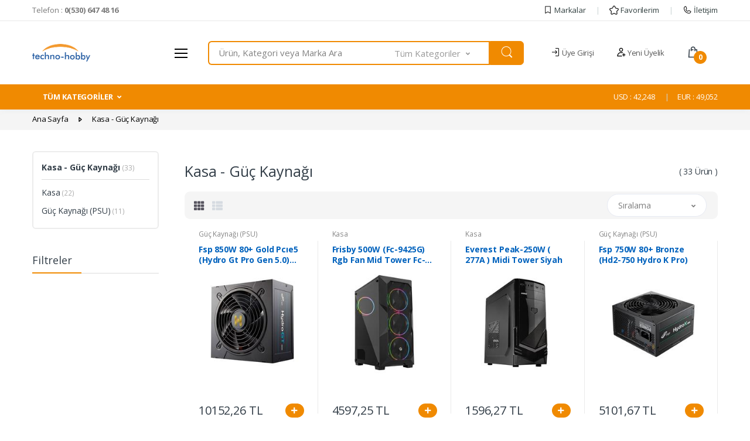

--- FILE ---
content_type: text/html; charset=utf-8
request_url: https://www.techno-hobby.com/kasa-guc-kaynagi-1
body_size: 251069
content:

<!DOCTYPE html>
<html lang="tr">
<head>
<meta charset="utf-8" /> 
<meta name="viewport" content="width=device-width, initial-scale=1, viewport-fit=cover" />
<meta name="description" content="" />
<meta property="og:type" content="website" />
<meta property="og:title" content="Kasa - Güç Kaynağı" />
<meta property="og:description" content="" />
<meta property="og:url" content="https://www.techno-hobby.com/kasa-guc-kaynagi-1" />
<meta property="og:image" content="https://www.techno-hobby.com/Dosyalar/2C87D5C0-8207-4C8D-93E7-CE5C3A2FA130/SmallLogo.png" />
<meta name="twitter:card" content="summary_large_image" />
<meta name="twitter:title" content="Kasa - Güç Kaynağı" />
<meta name="twitter:description" content="" />
<meta name="twitter:url" content="https://www.techno-hobby.com/kasa-guc-kaynagi-1" />
<meta name="twitter:image" content="https://www.techno-hobby.com/Dosyalar/2C87D5C0-8207-4C8D-93E7-CE5C3A2FA130/SmallLogo.png" />
<link rel="canonical" href="https://www.techno-hobby.com/kasa-guc-kaynagi-1" />
<link rel="image_src" href="https://www.techno-hobby.com/Dosyalar/2C87D5C0-8207-4C8D-93E7-CE5C3A2FA130/SmallLogo.png" />
<link rel="icon" type="image /x-icon" href="Dosyalar/koyu_favicon.png" > 

<link href="https://fonts.googleapis.com/css?family=Open+Sans:300,300i,400,400i,600,600i,700,700i,800,800i&amp;display=swap" rel="stylesheet" /><link rel="stylesheet" href="/Themes/TEMA001/assets/vendor/font-awesome/css/fontawesome-all.min.css" /><link rel="stylesheet" href="/Themes/TEMA001/assets/css/font-electro.css" /><link rel="stylesheet" href="/Themes/TEMA001/assets/vendor/animate.css/animate.min.css" /><link rel="stylesheet" href="/Themes/TEMA001/assets/vendor/hs-megamenu/src/hs.megamenu.css" /><link rel="stylesheet" href="/Themes/TEMA001/assets/vendor/malihu-custom-scrollbar-plugin/jquery.mCustomScrollbar.css" /><link rel="stylesheet" href="/Themes/TEMA001/assets/vendor/fancybox/jquery.fancybox.css" /><link rel="stylesheet" href="/Themes/TEMA001/assets/vendor/slick-carousel/slick/slick.css" /><link rel="stylesheet" href="/Themes/TEMA001/assets/vendor/bootstrap-select/dist/css/bootstrap-select.min.css" /><link rel="stylesheet" href="/Themes/TEMA001/assets/css/theme.css?v=1.002" />
    <script src="/Themes/TEMA001/assets/vendor/jquery/dist/jquery.min.js"></script>
<title>
	Kasa - Güç Kaynağı
</title></head>
<body pg-url="/kasa-guc-kaynagi-1" pg-base-url="/kasa-guc-kaynagi-1">
    <link rel="stylesheet" href="/Themes/TEMA001_V2/assets/css/c_Turuncu.css">

    <div class="msg animate slide-in-down" id="message-box"></div>

    <!-- ========== HEADER ========== -->
    <header id="header" class="u-header u-header-left-aligned-nav">
        <div class="u-header__section">
            <!-- Topbar -->
            <div class="u-header-topbar py-2 d-none d-xl-block">
                <div class="container">
                    <div class="d-flex align-items-center">
                        <div class="topbar-left">
                            <a href="tel:0(530) 647 48 16" class="text-gray-110 font-size-13 u-header-topbar__nav-link">Telefon : <b>0(530) 647 48 16</b></a>
                        </div>
                        <div class="topbar-right ml-auto">
                            <ul class="list-inline mb-0">
                                <li class="list-inline-item mr-0 u-header-topbar__nav-item u-header-topbar__nav-item-border">
                                    <a href="/markalar" class="u-header-topbar__nav-link">
                                        <img style="margin-top: -4px;" src="[data-uri]" />
                                        Markalar</a>
                                </li>
                                <li class="list-inline-item mr-0 u-header-topbar__nav-item u-header-topbar__nav-item-border">
                                    <a href="/takip-ettigim-urunler" class="u-header-topbar__nav-link">
                                        <img style="margin-top: -4px;" src="[data-uri]" />
                                        Favorilerim</a>
                                </li>
                                <li class="list-inline-item mr-0 u-header-topbar__nav-item u-header-topbar__nav-item-border">
                                    <a href="/iletisim" class="u-header-topbar__nav-link">
                                        <img style="margin-top: -4px;" src="[data-uri]" />
                                        İletişim</a>
                                </li>
                            </ul>
                        </div>
                    </div>
                </div>
            </div>
            <!-- End Topbar -->

            <!-- Logo-Search-header-icons -->
            <div class="py-2 py-xl-4 bg-primary-down-lg">
                <div class="container my-0dot5 my-xl-0">
                    <div class="row align-items-center">
                        <!-- Logo-offcanvas-menu -->
                        <div class="col-auto">
                            <!-- Nav -->
                            <nav class="navbar navbar-expand u-header__navbar py-0 justify-content-xl-between max-width-270 min-width-270">
                                <!-- Logo -->
                                <a class="order-1 order-xl-0 navbar-brand u-header__navbar-brand u-header__navbar-brand-center" href="/">
                                    <img src="Dosyalar/2C87D5C0-8207-4C8D-93E7-CE5C3A2FA130/SmallLogo.png" alt="Techno-Hobby.com   Teknoloji Hobi ve Ötesi" />
                                </a>
                                <!-- End Logo -->

                                <!-- Fullscreen Toggle Button -->
                                <button id="sidebarHeaderInvokerMenu" type="button" class="navbar-toggler d-block btn u-hamburger mr-3 mr-xl-0"
                                    aria-controls="sidebarHeader"
                                    aria-haspopup="true"
                                    aria-expanded="false"
                                    data-unfold-event="click"
                                    data-unfold-hide-on-scroll="false"
                                    data-unfold-target="#sidebarHeader1"
                                    data-unfold-type="css-animation"
                                    data-unfold-animation-in="fadeInLeft"
                                    data-unfold-animation-out="fadeOutLeft"
                                    data-unfold-duration="500">
                                    <span id="hamburgerTriggerMenu" class="u-hamburger__box">
                                        <span class="u-hamburger__inner"></span>
                                    </span>
                                </button>
                                <!-- End Fullscreen Toggle Button -->
                            </nav>
                            <!-- End Nav -->

                            <!-- ========== HEADER SIDEBAR ========== -->
                            <aside id="sidebarHeader1" class="u-sidebar u-sidebar--left" aria-labelledby="sidebarHeaderInvokerMenu">
                                <div class="u-sidebar__scroller">
                                    <div class="u-sidebar__container">
                                        <div class="u-header-sidebar__footer-offset pb-0">
                                            <!-- Toggle Button -->
                                            <div class="position-absolute top-0 right-0 z-index-2 pt-4 pr-3">
                                                <button type="button" class="close ml-auto"
                                                    aria-controls="sidebarHeader"
                                                    aria-haspopup="true"
                                                    aria-expanded="false"
                                                    data-unfold-event="click"
                                                    data-unfold-hide-on-scroll="false"
                                                    data-unfold-target="#sidebarHeader1"
                                                    data-unfold-type="css-animation"
                                                    data-unfold-animation-in="fadeInLeft"
                                                    data-unfold-animation-out="fadeOutLeft"
                                                    data-unfold-duration="500">
                                                    <span aria-hidden="true"><i class="ec ec-close-remove text-gray-90 font-size-20"></i></span>
                                                </button>
                                            </div>
                                            <!-- End Toggle Button -->

                                            <!-- Content -->
                                            <div class="js-scrollbar u-sidebar__body">
                                                <div id="headerSidebarContent" class="u-sidebar__content">
                                                    <!-- Logo -->
                                                    <a class="d-flex ml-0 navbar-brand u-header__navbar-brand u-header__navbar-brand-vertical p-3" href="/">
                                                        <img src="Dosyalar/2C87D5C0-8207-4C8D-93E7-CE5C3A2FA130/SmallLogo.png" alt="Techno-Hobby.com   Teknoloji Hobi ve Ötesi" />
                                                    </a>
                                                    <!-- End Logo -->

                                                    <div class="mobile-menu__indicators">
                                                        <a aria-label="Logo" class="mobile-menu__indicator" href="/">
                                                            <span class="mobile-menu__indicator-icon">
                                                                <span class="fa fa-home font-size-18"></span>
                                                            </span>
                                                            <span class="mobile-menu__indicator-title">Ana Sayfa</span>
                                                        </a>
                                                        <a aria-label="Hesabım" class="mobile-menu__indicator mm-user-btn" href="/kisisel-bilgilerim">
                                                            <span class="mobile-menu__indicator-icon">
                                                                <span class="fa fa-user font-size-18"></span>
                                                            </span>
                                                            <span class="mobile-menu__indicator-title">Hesabım</span>
                                                        </a>
                                                        <a aria-label="Sepetim" class="mobile-menu__indicator" href="/sepet">
                                                            <span class="mobile-menu__indicator-icon">
                                                                <span class="fa fa-shopping-cart font-size-18"></span>
                                                            </span>
                                                            <span class="mobile-menu__indicator-title">Sepetim</span>
                                                        </a>
                                                        <a aria-label="İletişim" class="mobile-menu__indicator" href="/iletisim">
                                                            <span class="mobile-menu__indicator-icon">
                                                                <span class="fa fa-phone font-size-18"></span>
                                                            </span>
                                                            <span class="mobile-menu__indicator-title">İletişim</span>
                                                        </a>
                                                    </div>

                                                    <!-- List -->
                                                    <ul id="headerSidebarList" class="u-header-collapse__nav p-3">
                                                        <!-- Home Section -->


                                                        
                                                        

                                                        <li class="u-has-submenu u-header-collapse__submenu">
                                                            
                                                            <a class="u-header-collapse__nav-link u-header-collapse__nav-pointer" href="javascript:;" data-toggle="collapse" aria-expanded="false" aria-controls="headerSidebarCollapse1893" data-target="#headerSidebarCollapse1893" data-id="1893" data-sub="7">Kablo</a>

                                                            <div id="headerSidebarCollapse1893" class="collapse" data-parent="#headerSidebarContent"></div>
                                                            
                                                        </li>
                                                        
                                                        

                                                        <li class="u-has-submenu u-header-collapse__submenu">
                                                            
                                                            <a class="u-header-collapse__nav-link u-header-collapse__nav-pointer" href="javascript:;" data-toggle="collapse" aria-expanded="false" aria-controls="headerSidebarCollapse1895" data-target="#headerSidebarCollapse1895" data-id="1895" data-sub="3">Tüketim Malzemeleri</a>

                                                            <div id="headerSidebarCollapse1895" class="collapse" data-parent="#headerSidebarContent"></div>
                                                            
                                                        </li>
                                                        
                                                        

                                                        <li class="u-has-submenu u-header-collapse__submenu">
                                                            
                                                            <a class="u-header-collapse__nav-link u-header-collapse__nav-pointer" href="javascript:;" data-toggle="collapse" aria-expanded="false" aria-controls="headerSidebarCollapse1897" data-target="#headerSidebarCollapse1897" data-id="1897" data-sub="3">Kasa & Güç Kaynağı</a>

                                                            <div id="headerSidebarCollapse1897" class="collapse" data-parent="#headerSidebarContent"></div>
                                                            
                                                        </li>
                                                        
                                                        

                                                        <li class="u-has-submenu u-header-collapse__submenu">
                                                            
                                                            <a class="u-header-collapse__nav-link u-header-collapse__nav-pointer" href="javascript:;" data-toggle="collapse" aria-expanded="false" aria-controls="headerSidebarCollapse1899" data-target="#headerSidebarCollapse1899" data-id="1899" data-sub="7">Network Çözümleri</a>

                                                            <div id="headerSidebarCollapse1899" class="collapse" data-parent="#headerSidebarContent"></div>
                                                            
                                                        </li>
                                                        
                                                        

                                                        <li class="u-has-submenu u-header-collapse__submenu">
                                                            
                                                            <a class="u-header-collapse__nav-link u-header-collapse__nav-pointer" href="javascript:;" data-toggle="collapse" aria-expanded="false" aria-controls="headerSidebarCollapse1901" data-target="#headerSidebarCollapse1901" data-id="1901" data-sub="7">Çevirici & Adaptör</a>

                                                            <div id="headerSidebarCollapse1901" class="collapse" data-parent="#headerSidebarContent"></div>
                                                            
                                                        </li>
                                                        
                                                        

                                                        <li class="u-has-submenu u-header-collapse__submenu">
                                                            
                                                            <a class="u-header-collapse__nav-link u-header-collapse__nav-pointer" href="javascript:;" data-toggle="collapse" aria-expanded="false" aria-controls="headerSidebarCollapse1903" data-target="#headerSidebarCollapse1903" data-id="1903" data-sub="2">Baskı Çözümleri</a>

                                                            <div id="headerSidebarCollapse1903" class="collapse" data-parent="#headerSidebarContent"></div>
                                                            
                                                        </li>
                                                        
                                                        

                                                        <li class="u-has-submenu u-header-collapse__submenu">
                                                            
                                                            <a class="u-header-collapse__nav-link u-header-collapse__nav-pointer" href="javascript:;" data-toggle="collapse" aria-expanded="false" aria-controls="headerSidebarCollapse1905" data-target="#headerSidebarCollapse1905" data-id="1905" data-sub="6">Görüntü & Ses Sistemleri</a>

                                                            <div id="headerSidebarCollapse1905" class="collapse" data-parent="#headerSidebarContent"></div>
                                                            
                                                        </li>
                                                        
                                                        

                                                        <li class="u-has-submenu u-header-collapse__submenu">
                                                            
                                                            <a class="u-header-collapse__nav-link u-header-collapse__nav-pointer" href="javascript:;" data-toggle="collapse" aria-expanded="false" aria-controls="headerSidebarCollapse1911" data-target="#headerSidebarCollapse1911" data-id="1911" data-sub="4">OT/VT Çözümleri</a>

                                                            <div id="headerSidebarCollapse1911" class="collapse" data-parent="#headerSidebarContent"></div>
                                                            
                                                        </li>
                                                        
                                                        

                                                        <li class="u-has-submenu u-header-collapse__submenu">
                                                            
                                                            <a class="u-header-collapse__nav-link u-header-collapse__nav-pointer" href="javascript:;" data-toggle="collapse" aria-expanded="false" aria-controls="headerSidebarCollapse1913" data-target="#headerSidebarCollapse1913" data-id="1913" data-sub="9">Access Point - Router</a>

                                                            <div id="headerSidebarCollapse1913" class="collapse" data-parent="#headerSidebarContent"></div>
                                                            
                                                        </li>
                                                        
                                                        

                                                        <li class="u-has-submenu u-header-collapse__submenu">
                                                            
                                                            <a class="u-header-collapse__nav-link u-header-collapse__nav-pointer" href="javascript:;" data-toggle="collapse" aria-expanded="false" aria-controls="headerSidebarCollapse1915" data-target="#headerSidebarCollapse1915" data-id="1915" data-sub="2">Network Kabloları</a>

                                                            <div id="headerSidebarCollapse1915" class="collapse" data-parent="#headerSidebarContent"></div>
                                                            
                                                        </li>
                                                        
                                                        

                                                        <li class="u-has-submenu u-header-collapse__submenu">
                                                            
                                                            <a class="u-header-collapse__nav-link u-header-collapse__nav-pointer" href="javascript:;" data-toggle="collapse" aria-expanded="false" aria-controls="headerSidebarCollapse1917" data-target="#headerSidebarCollapse1917" data-id="1917" data-sub="3">Ağ Ürünleri</a>

                                                            <div id="headerSidebarCollapse1917" class="collapse" data-parent="#headerSidebarContent"></div>
                                                            
                                                        </li>
                                                        
                                                        

                                                        <li class="u-has-submenu u-header-collapse__submenu">
                                                            
                                                            <a class="u-header-collapse__nav-link u-header-collapse__nav-pointer" href="javascript:;" data-toggle="collapse" aria-expanded="false" aria-controls="headerSidebarCollapse1922" data-target="#headerSidebarCollapse1922" data-id="1922" data-sub="1">Bilgisayar Bileşenleri</a>

                                                            <div id="headerSidebarCollapse1922" class="collapse" data-parent="#headerSidebarContent"></div>
                                                            
                                                        </li>
                                                        
                                                        

                                                        <li class="u-has-submenu u-header-collapse__submenu">
                                                            
                                                            <a class="u-header-collapse__nav-link u-header-collapse__nav-pointer" href="javascript:;" data-toggle="collapse" aria-expanded="false" aria-controls="headerSidebarCollapse1924" data-target="#headerSidebarCollapse1924" data-id="1924" data-sub="9">Depolama</a>

                                                            <div id="headerSidebarCollapse1924" class="collapse" data-parent="#headerSidebarContent"></div>
                                                            
                                                        </li>
                                                        
                                                        

                                                        <li class="u-has-submenu u-header-collapse__submenu">
                                                            
                                                            <a class="u-header-collapse__nav-link u-header-collapse__nav-pointer" href="javascript:;" data-toggle="collapse" aria-expanded="false" aria-controls="headerSidebarCollapse1926" data-target="#headerSidebarCollapse1926" data-id="1926" data-sub="9">Klavye - Mouse</a>

                                                            <div id="headerSidebarCollapse1926" class="collapse" data-parent="#headerSidebarContent"></div>
                                                            
                                                        </li>
                                                        
                                                        

                                                        <li class="u-has-submenu u-header-collapse__submenu">
                                                            
                                                            <a class="u-header-collapse__nav-link u-header-collapse__nav-pointer" href="javascript:;" data-toggle="collapse" aria-expanded="false" aria-controls="headerSidebarCollapse1934" data-target="#headerSidebarCollapse1934" data-id="1934" data-sub="3">İşlemci</a>

                                                            <div id="headerSidebarCollapse1934" class="collapse" data-parent="#headerSidebarContent"></div>
                                                            
                                                        </li>
                                                        
                                                        

                                                        <li class="u-has-submenu u-header-collapse__submenu">
                                                            
                                                            <a class="u-header-collapse__nav-link u-header-collapse__nav-pointer" href="javascript:;" data-toggle="collapse" aria-expanded="false" aria-controls="headerSidebarCollapse1936" data-target="#headerSidebarCollapse1936" data-id="1936" data-sub="7">Taşınabilir Aksesuarlar</a>

                                                            <div id="headerSidebarCollapse1936" class="collapse" data-parent="#headerSidebarContent"></div>
                                                            
                                                        </li>
                                                        
                                                        

                                                        <li class="u-has-submenu u-header-collapse__submenu">
                                                            
                                                            <a class="u-header-collapse__nav-link u-header-collapse__nav-pointer" href="javascript:;" data-toggle="collapse" aria-expanded="false" aria-controls="headerSidebarCollapse1938" data-target="#headerSidebarCollapse1938" data-id="1938" data-sub="2">Bellek</a>

                                                            <div id="headerSidebarCollapse1938" class="collapse" data-parent="#headerSidebarContent"></div>
                                                            
                                                        </li>
                                                        
                                                        

                                                        <li class="u-has-submenu u-header-collapse__submenu">
                                                            
                                                            <a class="u-header-collapse__nav-link u-header-collapse__nav-pointer" href="javascript:;" data-toggle="collapse" aria-expanded="false" aria-controls="headerSidebarCollapse1947" data-target="#headerSidebarCollapse1947" data-id="1947" data-sub="3">Güç Elektroniği</a>

                                                            <div id="headerSidebarCollapse1947" class="collapse" data-parent="#headerSidebarContent"></div>
                                                            
                                                        </li>
                                                        
                                                        

                                                        <li class="u-has-submenu u-header-collapse__submenu">
                                                            
                                                            <a class="u-header-collapse__nav-link u-header-collapse__nav-pointer" href="javascript:;" data-toggle="collapse" aria-expanded="false" aria-controls="headerSidebarCollapse1949" data-target="#headerSidebarCollapse1949" data-id="1949" data-sub="5">Barkod / Karekod Okuyucu</a>

                                                            <div id="headerSidebarCollapse1949" class="collapse" data-parent="#headerSidebarContent"></div>
                                                            
                                                        </li>
                                                        
                                                        

                                                        <li class="u-has-submenu u-header-collapse__submenu">
                                                            
                                                            <a class="u-header-collapse__nav-link u-header-collapse__nav-pointer" href="javascript:;" data-toggle="collapse" aria-expanded="false" aria-controls="headerSidebarCollapse1958" data-target="#headerSidebarCollapse1958" data-id="1958" data-sub="5">Monitör</a>

                                                            <div id="headerSidebarCollapse1958" class="collapse" data-parent="#headerSidebarContent"></div>
                                                            
                                                        </li>
                                                        
                                                        

                                                        <li class="u-has-submenu u-header-collapse__submenu">
                                                            
                                                            <a class="u-header-collapse__nav-link u-header-collapse__nav-pointer" href="javascript:;" data-toggle="collapse" aria-expanded="false" aria-controls="headerSidebarCollapse1960" data-target="#headerSidebarCollapse1960" data-id="1960" data-sub="2">Oyuncu Konsolları</a>

                                                            <div id="headerSidebarCollapse1960" class="collapse" data-parent="#headerSidebarContent"></div>
                                                            
                                                        </li>
                                                        
                                                        

                                                        <li class="u-has-submenu u-header-collapse__submenu">
                                                            
                                                            <a class="u-header-collapse__nav-link u-header-collapse__nav-pointer" href="javascript:;" data-toggle="collapse" aria-expanded="false" aria-controls="headerSidebarCollapse1966" data-target="#headerSidebarCollapse1966" data-id="1966" data-sub="7">Aksesuar ve Kablo</a>

                                                            <div id="headerSidebarCollapse1966" class="collapse" data-parent="#headerSidebarContent"></div>
                                                            
                                                        </li>
                                                        
                                                        

                                                        <li class="u-has-submenu u-header-collapse__submenu">
                                                            
                                                            <a class="u-header-collapse__nav-link u-header-collapse__nav-pointer" href="javascript:;" data-toggle="collapse" aria-expanded="false" aria-controls="headerSidebarCollapse1972" data-target="#headerSidebarCollapse1972" data-id="1972" data-sub="2">Inkjet Yazıcı</a>

                                                            <div id="headerSidebarCollapse1972" class="collapse" data-parent="#headerSidebarContent"></div>
                                                            
                                                        </li>
                                                        
                                                        

                                                        <li class="u-has-submenu u-header-collapse__submenu">
                                                            
                                                            <a class="u-header-collapse__nav-link u-header-collapse__nav-pointer" href="javascript:;" data-toggle="collapse" aria-expanded="false" aria-controls="headerSidebarCollapse1974" data-target="#headerSidebarCollapse1974" data-id="1974" data-sub="1">Güvenlik Yazılımları</a>

                                                            <div id="headerSidebarCollapse1974" class="collapse" data-parent="#headerSidebarContent"></div>
                                                            
                                                        </li>
                                                        
                                                        

                                                        <li class="u-has-submenu u-header-collapse__submenu">
                                                            
                                                            <a class="u-header-collapse__nav-link u-header-collapse__nav-pointer" href="javascript:;" data-toggle="collapse" aria-expanded="false" aria-controls="headerSidebarCollapse1980" data-target="#headerSidebarCollapse1980" data-id="1980" data-sub="5">Laser Yazıcı</a>

                                                            <div id="headerSidebarCollapse1980" class="collapse" data-parent="#headerSidebarContent"></div>
                                                            
                                                        </li>
                                                        
                                                        

                                                        <li class="u-has-submenu u-header-collapse__submenu">
                                                            
                                                            <a class="u-header-collapse__nav-link u-header-collapse__nav-pointer" href="javascript:;" data-toggle="collapse" aria-expanded="false" aria-controls="headerSidebarCollapse1983" data-target="#headerSidebarCollapse1983" data-id="1983" data-sub="4">Ekran Kartı</a>

                                                            <div id="headerSidebarCollapse1983" class="collapse" data-parent="#headerSidebarContent"></div>
                                                            
                                                        </li>
                                                        
                                                        

                                                        <li class="u-has-submenu u-header-collapse__submenu">
                                                            
                                                            <a class="u-header-collapse__nav-link u-header-collapse__nav-pointer" href="javascript:;" data-toggle="collapse" aria-expanded="false" aria-controls="headerSidebarCollapse1989" data-target="#headerSidebarCollapse1989" data-id="1989" data-sub="2">İşletim Sistemleri</a>

                                                            <div id="headerSidebarCollapse1989" class="collapse" data-parent="#headerSidebarContent"></div>
                                                            
                                                        </li>
                                                        
                                                        

                                                        <li class="u-has-submenu u-header-collapse__submenu">
                                                            
                                                            <a class="u-header-collapse__nav-link u-header-collapse__nav-pointer" href="javascript:;" data-toggle="collapse" aria-expanded="false" aria-controls="headerSidebarCollapse1994" data-target="#headerSidebarCollapse1994" data-id="1994" data-sub="5">Sunucu Aksamları</a>

                                                            <div id="headerSidebarCollapse1994" class="collapse" data-parent="#headerSidebarContent"></div>
                                                            
                                                        </li>
                                                        
                                                        

                                                        <li class="u-has-submenu u-header-collapse__submenu">
                                                            
                                                            <a class="u-header-collapse__nav-link u-header-collapse__nav-pointer" href="javascript:;" data-toggle="collapse" aria-expanded="false" aria-controls="headerSidebarCollapse2003" data-target="#headerSidebarCollapse2003" data-id="2003" data-sub="4">Kurumsal Ürünler</a>

                                                            <div id="headerSidebarCollapse2003" class="collapse" data-parent="#headerSidebarContent"></div>
                                                            
                                                        </li>
                                                        
                                                        

                                                        <li class="u-has-submenu u-header-collapse__submenu">
                                                            
                                                            <a class="u-header-collapse__nav-link u-header-collapse__nav-pointer" href="javascript:;" data-toggle="collapse" aria-expanded="false" aria-controls="headerSidebarCollapse2005" data-target="#headerSidebarCollapse2005" data-id="2005" data-sub="2">Anakart</a>

                                                            <div id="headerSidebarCollapse2005" class="collapse" data-parent="#headerSidebarContent"></div>
                                                            
                                                        </li>
                                                        
                                                        

                                                        <li class="u-has-submenu u-header-collapse__submenu">
                                                            
                                                            <a class="u-header-collapse__nav-link u-header-collapse__nav-pointer" href="javascript:;" data-toggle="collapse" aria-expanded="false" aria-controls="headerSidebarCollapse2011" data-target="#headerSidebarCollapse2011" data-id="2011" data-sub="4">Projeksiyon</a>

                                                            <div id="headerSidebarCollapse2011" class="collapse" data-parent="#headerSidebarContent"></div>
                                                            
                                                        </li>
                                                        
                                                        

                                                        <li class="u-has-submenu u-header-collapse__submenu">
                                                            
                                                            <a class="u-header-collapse__nav-link u-header-collapse__nav-pointer" href="javascript:;" data-toggle="collapse" aria-expanded="false" aria-controls="headerSidebarCollapse2026" data-target="#headerSidebarCollapse2026" data-id="2026" data-sub="1">Sunucu Yazılımları</a>

                                                            <div id="headerSidebarCollapse2026" class="collapse" data-parent="#headerSidebarContent"></div>
                                                            
                                                        </li>
                                                        
                                                        

                                                        <li class="u-has-submenu u-header-collapse__submenu">
                                                            
                                                            <a class="u-header-collapse__nav-link u-header-collapse__nav-pointer" href="javascript:;" data-toggle="collapse" aria-expanded="false" aria-controls="headerSidebarCollapse2029" data-target="#headerSidebarCollapse2029" data-id="2029" data-sub="1">Online UPS</a>

                                                            <div id="headerSidebarCollapse2029" class="collapse" data-parent="#headerSidebarContent"></div>
                                                            
                                                        </li>
                                                        
                                                        

                                                        <li class="u-has-submenu u-header-collapse__submenu">
                                                            
                                                            <a class="u-header-collapse__nav-link u-header-collapse__nav-pointer" href="javascript:;" data-toggle="collapse" aria-expanded="false" aria-controls="headerSidebarCollapse2033" data-target="#headerSidebarCollapse2033" data-id="2033" data-sub="2">HD-CVI Kamera</a>

                                                            <div id="headerSidebarCollapse2033" class="collapse" data-parent="#headerSidebarContent"></div>
                                                            
                                                        </li>
                                                        
                                                        

                                                        <li class="u-has-submenu u-header-collapse__submenu">
                                                            
                                                            <a class="u-header-collapse__nav-link u-header-collapse__nav-pointer" href="javascript:;" data-toggle="collapse" aria-expanded="false" aria-controls="headerSidebarCollapse2036" data-target="#headerSidebarCollapse2036" data-id="2036" data-sub="3">Güvenlik Ürünleri (CCTV)</a>

                                                            <div id="headerSidebarCollapse2036" class="collapse" data-parent="#headerSidebarContent"></div>
                                                            
                                                        </li>
                                                        
                                                        

                                                        <li class="u-has-submenu u-header-collapse__submenu">
                                                            
                                                            <a class="u-header-collapse__nav-link u-header-collapse__nav-pointer" href="javascript:;" data-toggle="collapse" aria-expanded="false" aria-controls="headerSidebarCollapse2040" data-target="#headerSidebarCollapse2040" data-id="2040" data-sub="4">IP Kamera</a>

                                                            <div id="headerSidebarCollapse2040" class="collapse" data-parent="#headerSidebarContent"></div>
                                                            
                                                        </li>
                                                        
                                                        

                                                        <li class="u-has-submenu u-header-collapse__submenu">
                                                            
                                                            <a class="u-header-collapse__nav-link u-header-collapse__nav-pointer" href="javascript:;" data-toggle="collapse" aria-expanded="false" aria-controls="headerSidebarCollapse2049" data-target="#headerSidebarCollapse2049" data-id="2049" data-sub="3">Masaüstü Bilgisayar</a>

                                                            <div id="headerSidebarCollapse2049" class="collapse" data-parent="#headerSidebarContent"></div>
                                                            
                                                        </li>
                                                        
                                                        

                                                        <li class="u-has-submenu u-header-collapse__submenu">
                                                            
                                                            <a class="u-header-collapse__nav-link u-header-collapse__nav-pointer" href="javascript:;" data-toggle="collapse" aria-expanded="false" aria-controls="headerSidebarCollapse2051" data-target="#headerSidebarCollapse2051" data-id="2051" data-sub="2">İş İstasyonu</a>

                                                            <div id="headerSidebarCollapse2051" class="collapse" data-parent="#headerSidebarContent"></div>
                                                            
                                                        </li>
                                                        
                                                        

                                                        <li class="u-has-submenu u-header-collapse__submenu">
                                                            
                                                            <a class="u-header-collapse__nav-link u-header-collapse__nav-pointer" href="javascript:;" data-toggle="collapse" aria-expanded="false" aria-controls="headerSidebarCollapse2055" data-target="#headerSidebarCollapse2055" data-id="2055" data-sub="1">Kişisel Bilgisayar</a>

                                                            <div id="headerSidebarCollapse2055" class="collapse" data-parent="#headerSidebarContent"></div>
                                                            
                                                        </li>
                                                        
                                                        

                                                        <li class="u-has-submenu u-header-collapse__submenu">
                                                            
                                                            <a class="u-header-collapse__nav-link u-header-collapse__nav-pointer" href="javascript:;" data-toggle="collapse" aria-expanded="false" aria-controls="headerSidebarCollapse2060" data-target="#headerSidebarCollapse2060" data-id="2060" data-sub="3">Dizüstü Bilgisayar</a>

                                                            <div id="headerSidebarCollapse2060" class="collapse" data-parent="#headerSidebarContent"></div>
                                                            
                                                        </li>
                                                        
                                                        

                                                        <li class="u-has-submenu u-header-collapse__submenu">
                                                            
                                                            <a class="u-header-collapse__nav-link u-header-collapse__nav-pointer" href="javascript:;" data-toggle="collapse" aria-expanded="false" aria-controls="headerSidebarCollapse2063" data-target="#headerSidebarCollapse2063" data-id="2063" data-sub="2">Kabinet</a>

                                                            <div id="headerSidebarCollapse2063" class="collapse" data-parent="#headerSidebarContent"></div>
                                                            
                                                        </li>
                                                        
                                                        

                                                        <li class="u-has-submenu u-header-collapse__submenu">
                                                            
                                                            <a class="u-header-collapse__nav-link u-header-collapse__nav-pointer" href="javascript:;" data-toggle="collapse" aria-expanded="false" aria-controls="headerSidebarCollapse2071" data-target="#headerSidebarCollapse2071" data-id="2071" data-sub="1">Ofis Yazılımları</a>

                                                            <div id="headerSidebarCollapse2071" class="collapse" data-parent="#headerSidebarContent"></div>
                                                            
                                                        </li>
                                                        
                                                        

                                                        <li class="u-has-submenu u-header-collapse__submenu">
                                                            
                                                            <a class="u-header-collapse__nav-link u-header-collapse__nav-pointer" href="javascript:;" data-toggle="collapse" aria-expanded="false" aria-controls="headerSidebarCollapse2073" data-target="#headerSidebarCollapse2073" data-id="2073" data-sub="10">Veri Depolama</a>

                                                            <div id="headerSidebarCollapse2073" class="collapse" data-parent="#headerSidebarContent"></div>
                                                            
                                                        </li>
                                                        
                                                        

                                                        <li class="u-has-submenu u-header-collapse__submenu">
                                                            
                                                            <a class="u-header-collapse__nav-link u-header-collapse__nav-pointer" href="javascript:;" data-toggle="collapse" aria-expanded="false" aria-controls="headerSidebarCollapse2075" data-target="#headerSidebarCollapse2075" data-id="2075" data-sub="7">Tüketim</a>

                                                            <div id="headerSidebarCollapse2075" class="collapse" data-parent="#headerSidebarContent"></div>
                                                            
                                                        </li>
                                                        
                                                        

                                                        <li class="u-has-submenu u-header-collapse__submenu">
                                                            
                                                            <a class="u-header-collapse__nav-link u-header-collapse__nav-pointer" href="javascript:;" data-toggle="collapse" aria-expanded="false" aria-controls="headerSidebarCollapse2077" data-target="#headerSidebarCollapse2077" data-id="2077" data-sub="3">Kulaklık - Mikrofonlar</a>

                                                            <div id="headerSidebarCollapse2077" class="collapse" data-parent="#headerSidebarContent"></div>
                                                            
                                                        </li>
                                                        
                                                        

                                                        <li class="u-has-submenu u-header-collapse__submenu">
                                                            
                                                            <a class="u-header-collapse__nav-link u-header-collapse__nav-pointer" href="javascript:;" data-toggle="collapse" aria-expanded="false" aria-controls="headerSidebarCollapse2080" data-target="#headerSidebarCollapse2080" data-id="2080" data-sub="2">Çantalar</a>

                                                            <div id="headerSidebarCollapse2080" class="collapse" data-parent="#headerSidebarContent"></div>
                                                            
                                                        </li>
                                                        
                                                        

                                                        <li class="u-has-submenu u-header-collapse__submenu">
                                                            
                                                            <a class="u-header-collapse__nav-link u-header-collapse__nav-pointer" href="javascript:;" data-toggle="collapse" aria-expanded="false" aria-controls="headerSidebarCollapse2084" data-target="#headerSidebarCollapse2084" data-id="2084" data-sub="3">Mouse - MousePad</a>

                                                            <div id="headerSidebarCollapse2084" class="collapse" data-parent="#headerSidebarContent"></div>
                                                            
                                                        </li>
                                                        
                                                        

                                                        <li class="u-has-submenu u-header-collapse__submenu">
                                                            
                                                            <a class="u-header-collapse__nav-link u-header-collapse__nav-pointer" href="javascript:;" data-toggle="collapse" aria-expanded="false" aria-controls="headerSidebarCollapse2086" data-target="#headerSidebarCollapse2086" data-id="2086" data-sub="4">Bilgisayar Parçaları ve Çevre Birimleri</a>

                                                            <div id="headerSidebarCollapse2086" class="collapse" data-parent="#headerSidebarContent"></div>
                                                            
                                                        </li>
                                                        
                                                        

                                                        <li class="u-has-submenu u-header-collapse__submenu">
                                                            
                                                            <a class="u-header-collapse__nav-link u-header-collapse__nav-pointer" href="javascript:;" data-toggle="collapse" aria-expanded="false" aria-controls="headerSidebarCollapse2093" data-target="#headerSidebarCollapse2093" data-id="2093" data-sub="9">Akıllı Yaşam Ürünleri</a>

                                                            <div id="headerSidebarCollapse2093" class="collapse" data-parent="#headerSidebarContent"></div>
                                                            
                                                        </li>
                                                        
                                                        

                                                        <li class="u-has-submenu u-header-collapse__submenu">
                                                            
                                                            <a class="u-header-collapse__nav-link u-header-collapse__nav-pointer" href="javascript:;" data-toggle="collapse" aria-expanded="false" aria-controls="headerSidebarCollapse2095" data-target="#headerSidebarCollapse2095" data-id="2095" data-sub="2">Kablolar - Çoğaltıcılar</a>

                                                            <div id="headerSidebarCollapse2095" class="collapse" data-parent="#headerSidebarContent"></div>
                                                            
                                                        </li>
                                                        
                                                        

                                                        <li class="u-has-submenu u-header-collapse__submenu">
                                                            
                                                            <a class="u-header-collapse__nav-link u-header-collapse__nav-pointer" href="javascript:;" data-toggle="collapse" aria-expanded="false" aria-controls="headerSidebarCollapse2099" data-target="#headerSidebarCollapse2099" data-id="2099" data-sub="4">Klavye - Klavye Set</a>

                                                            <div id="headerSidebarCollapse2099" class="collapse" data-parent="#headerSidebarContent"></div>
                                                            
                                                        </li>
                                                        
                                                        

                                                        <li class="u-has-submenu u-header-collapse__submenu">
                                                            
                                                            <a class="u-header-collapse__nav-link u-header-collapse__nav-pointer" href="javascript:;" data-toggle="collapse" aria-expanded="false" aria-controls="headerSidebarCollapse2103" data-target="#headerSidebarCollapse2103" data-id="2103" data-sub="23">İletişim</a>

                                                            <div id="headerSidebarCollapse2103" class="collapse" data-parent="#headerSidebarContent"></div>
                                                            
                                                        </li>
                                                        
                                                        

                                                        <li class="u-has-submenu u-header-collapse__submenu">
                                                            
                                                            <a class="u-header-collapse__nav-link u-header-collapse__nav-pointer" href="javascript:;" data-toggle="collapse" aria-expanded="false" aria-controls="headerSidebarCollapse2122" data-target="#headerSidebarCollapse2122" data-id="2122" data-sub="3">Şarj Cihazları - Bataryalar</a>

                                                            <div id="headerSidebarCollapse2122" class="collapse" data-parent="#headerSidebarContent"></div>
                                                            
                                                        </li>
                                                        
                                                        

                                                        <li class="u-has-submenu u-header-collapse__submenu">
                                                            
                                                            <a class="u-header-collapse__nav-link u-header-collapse__nav-pointer" href="javascript:;" data-toggle="collapse" aria-expanded="false" aria-controls="headerSidebarCollapse2126" data-target="#headerSidebarCollapse2126" data-id="2126" data-sub="3">Stand - Docking Station</a>

                                                            <div id="headerSidebarCollapse2126" class="collapse" data-parent="#headerSidebarContent"></div>
                                                            
                                                        </li>
                                                        
                                                        

                                                        <li class="u-has-submenu u-header-collapse__submenu">
                                                            
                                                            <a class="u-header-collapse__nav-link u-header-collapse__nav-pointer" href="javascript:;" data-toggle="collapse" aria-expanded="false" aria-controls="headerSidebarCollapse2131" data-target="#headerSidebarCollapse2131" data-id="2131" data-sub="5">CCTV</a>

                                                            <div id="headerSidebarCollapse2131" class="collapse" data-parent="#headerSidebarContent"></div>
                                                            
                                                        </li>
                                                        
                                                        

                                                        <li class="u-has-submenu u-header-collapse__submenu">
                                                            
                                                            <a class="u-header-collapse__nav-link u-header-collapse__nav-pointer" href="javascript:;" data-toggle="collapse" aria-expanded="false" aria-controls="headerSidebarCollapse2137" data-target="#headerSidebarCollapse2137" data-id="2137" data-sub="1">Sunum Kumandaları</a>

                                                            <div id="headerSidebarCollapse2137" class="collapse" data-parent="#headerSidebarContent"></div>
                                                            
                                                        </li>
                                                        
                                                        

                                                        <li class="u-has-submenu u-header-collapse__submenu">
                                                            
                                                            <a class="u-header-collapse__nav-link u-header-collapse__nav-pointer" href="javascript:;" data-toggle="collapse" aria-expanded="false" aria-controls="headerSidebarCollapse2140" data-target="#headerSidebarCollapse2140" data-id="2140" data-sub="1">Ergonomi</a>

                                                            <div id="headerSidebarCollapse2140" class="collapse" data-parent="#headerSidebarContent"></div>
                                                            
                                                        </li>
                                                        
                                                        

                                                        <li class="u-has-submenu u-header-collapse__submenu">
                                                            
                                                            <a class="u-header-collapse__nav-link u-header-collapse__nav-pointer" href="javascript:;" data-toggle="collapse" aria-expanded="false" aria-controls="headerSidebarCollapse2142" data-target="#headerSidebarCollapse2142" data-id="2142" data-sub="2">Güvenlik</a>

                                                            <div id="headerSidebarCollapse2142" class="collapse" data-parent="#headerSidebarContent"></div>
                                                            
                                                        </li>
                                                        
                                                        

                                                        <li class="u-has-submenu u-header-collapse__submenu">
                                                            
                                                            <a class="u-header-collapse__nav-link u-header-collapse__nav-pointer" href="javascript:;" data-toggle="collapse" aria-expanded="false" aria-controls="headerSidebarCollapse2144" data-target="#headerSidebarCollapse2144" data-id="2144" data-sub="1">Yazılım</a>

                                                            <div id="headerSidebarCollapse2144" class="collapse" data-parent="#headerSidebarContent"></div>
                                                            
                                                        </li>
                                                        
                                                        

                                                        <li class="u-has-submenu u-header-collapse__submenu">
                                                            
                                                            <a class="u-header-collapse__nav-link u-header-collapse__nav-pointer" href="javascript:;" data-toggle="collapse" aria-expanded="false" aria-controls="headerSidebarCollapse2146" data-target="#headerSidebarCollapse2146" data-id="2146" data-sub="1">Temizlik Malzemesi</a>

                                                            <div id="headerSidebarCollapse2146" class="collapse" data-parent="#headerSidebarContent"></div>
                                                            
                                                        </li>
                                                        
                                                        

                                                        <li class="u-has-submenu u-header-collapse__submenu">
                                                            
                                                            <a class="u-header-collapse__nav-link u-header-collapse__nav-pointer" href="javascript:;" data-toggle="collapse" aria-expanded="false" aria-controls="headerSidebarCollapse2149" data-target="#headerSidebarCollapse2149" data-id="2149" data-sub="3">Kılıflar</a>

                                                            <div id="headerSidebarCollapse2149" class="collapse" data-parent="#headerSidebarContent"></div>
                                                            
                                                        </li>
                                                        
                                                        

                                                        <li class="u-has-submenu u-header-collapse__submenu">
                                                            
                                                            <a class="u-header-collapse__nav-link u-header-collapse__nav-pointer" href="javascript:;" data-toggle="collapse" aria-expanded="false" aria-controls="headerSidebarCollapse2152" data-target="#headerSidebarCollapse2152" data-id="2152" data-sub="2">Hoparlör</a>

                                                            <div id="headerSidebarCollapse2152" class="collapse" data-parent="#headerSidebarContent"></div>
                                                            
                                                        </li>
                                                        
                                                        

                                                        <li class="u-has-submenu u-header-collapse__submenu">
                                                            
                                                            <a class="u-header-collapse__nav-link u-header-collapse__nav-pointer" href="javascript:;" data-toggle="collapse" aria-expanded="false" aria-controls="headerSidebarCollapse2155" data-target="#headerSidebarCollapse2155" data-id="2155" data-sub="1">Yedek Parça Çözümleri</a>

                                                            <div id="headerSidebarCollapse2155" class="collapse" data-parent="#headerSidebarContent"></div>
                                                            
                                                        </li>
                                                        
                                                        

                                                        <li class="u-has-submenu u-header-collapse__submenu">
                                                            
                                                            <a class="u-header-collapse__nav-link u-header-collapse__nav-pointer" href="javascript:;" data-toggle="collapse" aria-expanded="false" aria-controls="headerSidebarCollapse2159" data-target="#headerSidebarCollapse2159" data-id="2159" data-sub="2">Oyun Konsolları</a>

                                                            <div id="headerSidebarCollapse2159" class="collapse" data-parent="#headerSidebarContent"></div>
                                                            
                                                        </li>
                                                        
                                                        

                                                        <li class="u-has-submenu u-header-collapse__submenu">
                                                            
                                                            <a class="u-header-collapse__nav-link u-header-collapse__nav-pointer" href="javascript:;" data-toggle="collapse" aria-expanded="false" aria-controls="headerSidebarCollapse2166" data-target="#headerSidebarCollapse2166" data-id="2166" data-sub="3">Bilgisayar</a>

                                                            <div id="headerSidebarCollapse2166" class="collapse" data-parent="#headerSidebarContent"></div>
                                                            
                                                        </li>
                                                        
                                                        

                                                        <li class="u-has-submenu u-header-collapse__submenu">
                                                            
                                                            <a class="u-header-collapse__nav-link u-header-collapse__nav-pointer" href="javascript:;" data-toggle="collapse" aria-expanded="false" aria-controls="headerSidebarCollapse2172" data-target="#headerSidebarCollapse2172" data-id="2172" data-sub="1">DIGER</a>

                                                            <div id="headerSidebarCollapse2172" class="collapse" data-parent="#headerSidebarContent"></div>
                                                            
                                                        </li>
                                                        
                                                        

                                                        <li class="u-has-submenu u-header-collapse__submenu">
                                                            
                                                            <a class="u-header-collapse__nav-link u-header-collapse__nav-pointer" href="javascript:;" data-toggle="collapse" aria-expanded="false" aria-controls="headerSidebarCollapse2176" data-target="#headerSidebarCollapse2176" data-id="2176" data-sub="1">Akım Koruyucu Prizler</a>

                                                            <div id="headerSidebarCollapse2176" class="collapse" data-parent="#headerSidebarContent"></div>
                                                            
                                                        </li>
                                                        
                                                        

                                                        <li class="u-has-submenu u-header-collapse__submenu">
                                                            
                                                            <a class="u-header-collapse__nav-link u-header-collapse__nav-pointer" href="javascript:;" data-toggle="collapse" aria-expanded="false" aria-controls="headerSidebarCollapse2178" data-target="#headerSidebarCollapse2178" data-id="2178" data-sub="1">Modem</a>

                                                            <div id="headerSidebarCollapse2178" class="collapse" data-parent="#headerSidebarContent"></div>
                                                            
                                                        </li>
                                                        
                                                        

                                                        <li class="u-has-submenu u-header-collapse__submenu">
                                                            
                                                            <a class="u-header-collapse__nav-link u-header-collapse__nav-pointer" href="javascript:;" data-toggle="collapse" aria-expanded="false" aria-controls="headerSidebarCollapse2180" data-target="#headerSidebarCollapse2180" data-id="2180" data-sub="1">Ekran Koruyucular</a>

                                                            <div id="headerSidebarCollapse2180" class="collapse" data-parent="#headerSidebarContent"></div>
                                                            
                                                        </li>
                                                        
                                                        

                                                        <li class="u-has-submenu u-header-collapse__submenu">
                                                            
                                                            <a class="u-header-collapse__nav-link u-header-collapse__nav-pointer" href="javascript:;" data-toggle="collapse" aria-expanded="false" aria-controls="headerSidebarCollapse2191" data-target="#headerSidebarCollapse2191" data-id="2191" data-sub="2">Kırtasiye</a>

                                                            <div id="headerSidebarCollapse2191" class="collapse" data-parent="#headerSidebarContent"></div>
                                                            
                                                        </li>
                                                        
                                                        

                                                        <li class="u-has-submenu u-header-collapse__submenu">
                                                            
                                                            <a class="u-header-collapse__nav-link u-header-collapse__nav-pointer" href="javascript:;" data-toggle="collapse" aria-expanded="false" aria-controls="headerSidebarCollapse2194" data-target="#headerSidebarCollapse2194" data-id="2194" data-sub="1">Foto-Video</a>

                                                            <div id="headerSidebarCollapse2194" class="collapse" data-parent="#headerSidebarContent"></div>
                                                            
                                                        </li>
                                                        
                                                        

                                                        <li class="u-has-submenu u-header-collapse__submenu">
                                                            
                                                            <a class="u-header-collapse__nav-link u-header-collapse__nav-pointer" href="javascript:;" data-toggle="collapse" aria-expanded="false" aria-controls="headerSidebarCollapse2196" data-target="#headerSidebarCollapse2196" data-id="2196" data-sub="1">Taşınabilir Yedek Parça</a>

                                                            <div id="headerSidebarCollapse2196" class="collapse" data-parent="#headerSidebarContent"></div>
                                                            
                                                        </li>
                                                        
                                                        

                                                        <li class="u-has-submenu u-header-collapse__submenu">
                                                            
                                                            <a class="u-header-collapse__nav-link u-header-collapse__nav-pointer" href="javascript:;" data-toggle="collapse" aria-expanded="false" aria-controls="headerSidebarCollapse2199" data-target="#headerSidebarCollapse2199" data-id="2199" data-sub="3">Kasa - Güç Kaynağı</a>

                                                            <div id="headerSidebarCollapse2199" class="collapse" data-parent="#headerSidebarContent"></div>
                                                            
                                                        </li>
                                                        
                                                        

                                                        <li class="u-has-submenu u-header-collapse__submenu">
                                                            
                                                            <a class="u-header-collapse__nav-link u-header-collapse__nav-pointer" href="javascript:;" data-toggle="collapse" aria-expanded="false" aria-controls="headerSidebarCollapse2201" data-target="#headerSidebarCollapse2201" data-id="2201" data-sub="6">Çevirici - Adaptör</a>

                                                            <div id="headerSidebarCollapse2201" class="collapse" data-parent="#headerSidebarContent"></div>
                                                            
                                                        </li>
                                                        
                                                        

                                                        <li class="u-has-submenu u-header-collapse__submenu">
                                                            
                                                            <a class="u-header-collapse__nav-link u-header-collapse__nav-pointer" href="javascript:;" data-toggle="collapse" aria-expanded="false" aria-controls="headerSidebarCollapse2207" data-target="#headerSidebarCollapse2207" data-id="2207" data-sub="6">Görüntü - Ses Sistemleri</a>

                                                            <div id="headerSidebarCollapse2207" class="collapse" data-parent="#headerSidebarContent"></div>
                                                            
                                                        </li>
                                                        
                                                        

                                                        <li class="u-has-submenu u-header-collapse__submenu">
                                                            
                                                            <a class="u-header-collapse__nav-link u-header-collapse__nav-pointer" href="javascript:;" data-toggle="collapse" aria-expanded="false" aria-controls="headerSidebarCollapse2213" data-target="#headerSidebarCollapse2213" data-id="2213" data-sub="1">TV Ses ve Görüntü Sistemleri</a>

                                                            <div id="headerSidebarCollapse2213" class="collapse" data-parent="#headerSidebarContent"></div>
                                                            
                                                        </li>
                                                        
                                                        

                                                        <li class="u-has-submenu u-header-collapse__submenu">
                                                            
                                                            <a class="u-header-collapse__nav-link u-header-collapse__nav-pointer" href="javascript:;" data-toggle="collapse" aria-expanded="false" aria-controls="headerSidebarCollapse2215" data-target="#headerSidebarCollapse2215" data-id="2215" data-sub="2">Giyilebilir Teknoloji</a>

                                                            <div id="headerSidebarCollapse2215" class="collapse" data-parent="#headerSidebarContent"></div>
                                                            
                                                        </li>
                                                        
                                                        

                                                        <li class="u-has-submenu u-header-collapse__submenu">
                                                            
                                                            <a class="u-header-collapse__nav-link u-header-collapse__nav-pointer" href="javascript:;" data-toggle="collapse" aria-expanded="false" aria-controls="headerSidebarCollapse2226" data-target="#headerSidebarCollapse2226" data-id="2226" data-sub="1">Elektrikli Ev Aletleri</a>

                                                            <div id="headerSidebarCollapse2226" class="collapse" data-parent="#headerSidebarContent"></div>
                                                            
                                                        </li>
                                                        
                                                        

                                                        <li class="u-has-submenu u-header-collapse__submenu">
                                                            
                                                            <a class="u-header-collapse__nav-link u-header-collapse__nav-pointer" href="javascript:;" data-toggle="collapse" aria-expanded="false" aria-controls="headerSidebarCollapse2241" data-target="#headerSidebarCollapse2241" data-id="2241" data-sub="1">Konferans Çözümleri</a>

                                                            <div id="headerSidebarCollapse2241" class="collapse" data-parent="#headerSidebarContent"></div>
                                                            
                                                        </li>
                                                        
                                                        

                                                        <li class="u-has-submenu u-header-collapse__submenu">
                                                            
                                                            <a class="u-header-collapse__nav-link u-header-collapse__nav-pointer" href="javascript:;" data-toggle="collapse" aria-expanded="false" aria-controls="headerSidebarCollapse2244" data-target="#headerSidebarCollapse2244" data-id="2244" data-sub="1">Telefon</a>

                                                            <div id="headerSidebarCollapse2244" class="collapse" data-parent="#headerSidebarContent"></div>
                                                            
                                                        </li>
                                                        
                                                        <!-- End Home Section -->
                                                    </ul>
                                                    <!-- End List -->
                                                </div>
                                            </div>
                                            <!-- End Content -->
                                        </div>
                                    </div>
                                </div>
                            </aside>
                            <!-- ========== END HEADER SIDEBAR ========== -->
                        </div>
                        <!-- End Logo-offcanvas-menu -->

                        <!-- Search Bar -->
                        <div class="col d-none d-xl-block">
                            <form class="js-focus-state">
                                <label class="sr-only" for="searchproduct">Search</label>
                                <div class="input-group autocomplete" id="autocomplete">
                                    <input class="autocomplete-input form-control py-2 pl-3 font-size-15 border-right-0 height-40 border-width-2 rounded-left-pill border-primary" type="text" name="search_term_string" id="search_term_string" placeholder="Ürün, Kategori veya Marka Ara" data-search-url="/ara" value="">
                                    <ul class="autocomplete-result-list"></ul>
                                    <div class="input-group-append">
                                        <!-- Select -->
                                        <select class="js-select selectpicker dropdown-select custom-search-categories-select"
                                            data-style="btn height-40 text-gray-60 font-weight-normal border-top border-bottom border-left-0 rounded-0 border-primary border-width-2 pl-0 pr-5 py-2" id="search-category" name="search-category">
                                            <option value="" selected>Tüm Kategoriler</option>
                                            <option value="1893" data-url="kablo">Kablo</option>
                                            <option value="1895" data-url="tuketim-malzemeleri">Tüketim Malzemeleri</option>
                                            <option value="1897" data-url="kasa-guc-kaynagi">Kasa & Güç Kaynağı</option>
                                            <option value="1899" data-url="network-cozumleri">Network Çözümleri</option>
                                            <option value="1901" data-url="cevirici-adaptor">Çevirici & Adaptör</option>
                                            <option value="1903" data-url="baski-cozumleri">Baskı Çözümleri</option>
                                            <option value="1905" data-url="goruntu-ses-sistemleri">Görüntü & Ses Sistemleri</option>
                                            <option value="1911" data-url="otvt-cozumleri">OT/VT Çözümleri</option>
                                            <option value="1913" data-url="access-point-router">Access Point - Router</option>
                                            <option value="1915" data-url="network-kablolari">Network Kabloları</option>
                                            <option value="1917" data-url="ag-urunleri">Ağ Ürünleri</option>
                                            <option value="1922" data-url="bilgisayar-bilesenleri">Bilgisayar Bileşenleri</option>
                                            <option value="1924" data-url="depolama">Depolama</option>
                                            <option value="1926" data-url="klavye-mouse">Klavye - Mouse</option>
                                            <option value="1934" data-url="islemci">İşlemci</option>
                                            <option value="1936" data-url="tasinabilir-aksesuarlar">Taşınabilir Aksesuarlar</option>
                                            <option value="1938" data-url="bellek">Bellek</option>
                                            <option value="1947" data-url="guc-elektronigi">Güç Elektroniği</option>
                                            <option value="1949" data-url="barkod-karekod-okuyucu">Barkod / Karekod Okuyucu</option>
                                            <option value="1958" data-url="monitor">Monitör</option>
                                            <option value="1960" data-url="oyuncu-konsollari">Oyuncu Konsolları</option>
                                            <option value="1966" data-url="aksesuar-ve-kablo">Aksesuar ve Kablo</option>
                                            <option value="1972" data-url="inkjet-yazici">Inkjet Yazıcı</option>
                                            <option value="1974" data-url="guvenlik-yazilimlari">Güvenlik Yazılımları</option>
                                            <option value="1980" data-url="laser-yazici">Laser Yazıcı</option>
                                            <option value="1983" data-url="ekran-karti">Ekran Kartı</option>
                                            <option value="1989" data-url="isletim-sistemleri">İşletim Sistemleri</option>
                                            <option value="1994" data-url="sunucu-aksamlari">Sunucu Aksamları</option>
                                            <option value="2003" data-url="kurumsal-urunler">Kurumsal Ürünler</option>
                                            <option value="2005" data-url="anakart">Anakart</option>
                                            <option value="2011" data-url="projeksiyon">Projeksiyon</option>
                                            <option value="2026" data-url="sunucu-yazilimlari">Sunucu Yazılımları</option>
                                            <option value="2029" data-url="online-ups">Online UPS</option>
                                            <option value="2033" data-url="hd-cvi-kamera">HD-CVI Kamera</option>
                                            <option value="2036" data-url="guvenlik-urunleri-cctv">Güvenlik Ürünleri (CCTV)</option>
                                            <option value="2040" data-url="ip-kamera">IP Kamera</option>
                                            <option value="2049" data-url="masaustu-bilgisayar">Masaüstü Bilgisayar</option>
                                            <option value="2051" data-url="is-istasyonu">İş İstasyonu</option>
                                            <option value="2055" data-url="kisisel-bilgisayar">Kişisel Bilgisayar</option>
                                            <option value="2060" data-url="dizustu-bilgisayar">Dizüstü Bilgisayar</option>
                                            <option value="2063" data-url="kabinet">Kabinet</option>
                                            <option value="2071" data-url="ofis-yazilimlari">Ofis Yazılımları</option>
                                            <option value="2073" data-url="veri-depolama-1">Veri Depolama</option>
                                            <option value="2075" data-url="tuketim">Tüketim</option>
                                            <option value="2077" data-url="kulaklik-mikrofonlar">Kulaklık - Mikrofonlar</option>
                                            <option value="2080" data-url="cantalar">Çantalar</option>
                                            <option value="2084" data-url="mouse-mousepad">Mouse - MousePad</option>
                                            <option value="2086" data-url="bilgisayar-parcalari-ve-cevre-birimleri">Bilgisayar Parçaları ve Çevre Birimleri</option>
                                            <option value="2093" data-url="akilli-yasam-urunleri">Akıllı Yaşam Ürünleri</option>
                                            <option value="2095" data-url="kablolar-cogalticilar">Kablolar - Çoğaltıcılar</option>
                                            <option value="2099" data-url="klavye-klavye-set">Klavye - Klavye Set</option>
                                            <option value="2103" data-url="iletisim-1">İletişim</option>
                                            <option value="2122" data-url="sarj-cihazlari-bataryalar">Şarj Cihazları - Bataryalar</option>
                                            <option value="2126" data-url="stand-docking-station">Stand - Docking Station</option>
                                            <option value="2131" data-url="cctv">CCTV</option>
                                            <option value="2137" data-url="sunum-kumandalari">Sunum Kumandaları</option>
                                            <option value="2140" data-url="ergonomi">Ergonomi</option>
                                            <option value="2142" data-url="guvenlik">Güvenlik</option>
                                            <option value="2144" data-url="yazilim">Yazılım</option>
                                            <option value="2146" data-url="temizlik-malzemesi">Temizlik Malzemesi</option>
                                            <option value="2149" data-url="kiliflar">Kılıflar</option>
                                            <option value="2152" data-url="hoparlor-1">Hoparlör</option>
                                            <option value="2155" data-url="yedek-parca-cozumleri">Yedek Parça Çözümleri</option>
                                            <option value="2159" data-url="oyun-konsollari">Oyun Konsolları</option>
                                            <option value="2166" data-url="bilgisayar">Bilgisayar</option>
                                            <option value="2172" data-url="diger">DIGER</option>
                                            <option value="2176" data-url="akim-koruyucu-prizler">Akım Koruyucu Prizler</option>
                                            <option value="2178" data-url="modem-1">Modem</option>
                                            <option value="2180" data-url="ekran-koruyucular">Ekran Koruyucular</option>
                                            <option value="2191" data-url="kirtasiye">Kırtasiye</option>
                                            <option value="2194" data-url="foto-video">Foto-Video</option>
                                            <option value="2196" data-url="tasinabilir-yedek-parca">Taşınabilir Yedek Parça</option>
                                            <option value="2199" data-url="kasa-guc-kaynagi-1">Kasa - Güç Kaynağı</option>
                                            <option value="2201" data-url="cevirici-adaptor-1">Çevirici - Adaptör</option>
                                            <option value="2207" data-url="goruntu-ses-sistemleri-1">Görüntü - Ses Sistemleri</option>
                                            <option value="2213" data-url="tv-ses-ve-goruntu-sistemleri">TV Ses ve Görüntü Sistemleri</option>
                                            <option value="2215" data-url="giyilebilir-teknoloji">Giyilebilir Teknoloji</option>
                                            <option value="2226" data-url="elektrikli-ev-aletleri">Elektrikli Ev Aletleri</option>
                                            <option value="2241" data-url="konferans-cozumleri">Konferans Çözümleri</option>
                                            <option value="2244" data-url="telefon">Telefon</option>
                                            
                                        </select>
                                        <!-- End Select -->
                                        <button class="btn btn-primary height-40 py-2 px-3 rounded-right-pill" type="button" id="btn-search" name="btn-search">
                                            <span class="ec ec-search font-size-24"></span>
                                        </button>
                                    </div>
                                </div>
                            </form>
                        </div>
                        <!-- End Search Bar -->
                        <!-- Header Icons -->
                        <div class="col col-xl-auto text-right text-xl-left pl-0 pl-xl-3 position-static">
                            <div class="d-inline-flex">
                                <ul class="d-flex list-unstyled mb-0 align-items-center">
                                    <!-- Search -->
                                    <li class="col d-xl-none px-2 px-sm-3 position-static">
                                        <a id="searchClassicInvoker" class="font-size-22 text-gray-90 text-lh-1 btn-text-secondary" href="javascript:;" role="button"
                                            data-toggle="tooltip"
                                            data-placement="top"
                                            title="Ara"
                                            aria-controls="searchClassic"
                                            aria-haspopup="true"
                                            aria-expanded="false"
                                            data-unfold-target="#searchClassic"
                                            data-unfold-type="css-animation"
                                            data-unfold-duration="300"
                                            data-unfold-delay="300"
                                            data-unfold-hide-on-scroll="true"
                                            data-unfold-animation-in="slideInUp"
                                            data-unfold-animation-out="fadeOut">
                                            <span class="ec ec-search"></span>
                                        </a>

                                        <!-- Input -->
                                        <div id="searchClassic" class="dropdown-menu dropdown-unfold dropdown-menu-right left-0 mx-2" aria-labelledby="searchClassicInvoker">
                                            <div class="js-focus-state input-group px-3">
                                                <input class="form-control" type="text" name="txt-mobile-search" id="txt-mobile-search" placeholder="Ürün, Kategori veya Marka Ara" data-search-url="/ara" value="">
                                                <div class="input-group-append">
                                                    <button class="btn btn-primary px-3" type="button" id="btn-mobile-search" name="btn-mobile-search"><i class="font-size-18 ec ec-search"></i></button>
                                                </div>
                                            </div>
                                        </div>
                                        <!-- End Input -->
                                    </li>
                                    <!-- End Search -->

                                            

                                    <a href="/uye-girisi" title="Üye Girişi" class="col d-none d-xl-block mr-2" style="min-width: fit-content;" >
                                        <img style="margin-top: -4px;" src="[data-uri]">
                                        Üye Girişi
                                    </a>
                                    <a href="/yeni-uyelik" title="Yeni Üyelik" class="col d-none d-xl-block mr-2" style="min-width: fit-content;">
                                        <img style="margin-top: -4px;" src="[data-uri]">
                                        Yeni Üyelik
                                    </a>



                                            





                                    <li class="col d-none d-xl-block">
                                        <div id="basketDropdownHoverInvoker" class="text-gray-90 position-relative d-flex " data-toggle="tooltip" data-placement="top" title="Sepetim" style="cursor: pointer;"
                                            aria-controls="basketDropdownHover"
                                            aria-haspopup="true"
                                            aria-expanded="false"
                                            data-unfold-event="click"
                                            data-unfold-target="#basketDropdownHover"
                                            data-unfold-type="css-animation"
                                            data-unfold-duration="300"
                                            data-unfold-delay="300"
                                            data-unfold-hide-on-scroll="true"
                                            data-unfold-animation-in="slideInUp"
                                            data-unfold-animation-out="fadeOut">
                                            <i class="font-size-22 ec ec-shopping-bag"></i>
                                            <span class="bg-lg-down-black width-22 height-22 bg-primary position-absolute d-flex align-items-center justify-content-center rounded-circle left-12 top-8 font-weight-bold font-size-12" id="basket-counter"></span>
                                            <span class="d-none d-xl-block font-weight-bold font-size-16 text-gray-90 ml-3" id="basket-price"></span>
                                        </div>
                                        <div id="basketDropdownHover" class="cart-dropdown dropdown-menu dropdown-unfold border-top border-top-primary mt-3 border-width-2 border-left-0 border-right-0 border-bottom-0 left-auto right-0" aria-labelledby="basketDropdownHoverInvoker">
                                            <div class="scroll list-unstyled px-3 pt-3" id="basket-product-list">
                                                <div class="basket-products">
                                                    <span class="basket-product-notfound">Sepetinizde ürün bulunmamaktadır.</span>
                                                </div>
                                            </div>
                                            <div class="flex-center-between px-4 pt-2">
                                                <a aria-label="Sepetim" class="btn btn-sm btn-primary w-100" href="/sepet">Alışveriş Sepetim</a>
                                            </div>
                                        </div>
                                    </li>

                                </ul>
                            </div>
                        </div>
                        <!-- End Header Icons -->
                    </div>
                </div>
            </div>
            <!-- End Logo-Search-header-icons -->

            <!-- Primary-menu-wide -->
            <div class="d-none d-xl-block bg-primary">
                <div class="container">
                    <div>
                        <!-- Nav -->
                        <nav class="js-mega-menu navbar navbar-expand-md u-header__navbar u-header__navbar--wide u-header__navbar--no-space">
                            <!-- Navigation -->
                            <div id="navBar" class="collapse navbar-collapse u-header__navbar-collapse">
                                <ul class="navbar-nav u-header__navbar-nav" style="width: auto;">
                                    <li class="nav-item hs-has-mega-menu u-header__nav-item"
                                        data-event="hover"
                                        data-animation-in="slideInUp"
                                        data-animation-out="fadeOut"
                                        data-position="left">
                                        <a class="nav-link u-header__nav-link u-header__nav-link-toggle">TÜM KATEGORİLER</a>
                                        <div class="hs-mega-menu w-100 u-header__sub-menu">
                                            <div class="u-header__mega-menu-wrapper" id="sm-tumu">

                                                <div class="container" style="height: 100%;">
                                                    <div class="row" style="height: 100%;">
                                                        <div class="col new-nav-menu" new-nav-id="1">
                                                            
                                                            <p class="new-nav-menu-submenu" data-href="kablo" data-id="1893" data-sub="7">Kablo</p>
                                                            
                                                            <p class="new-nav-menu-submenu" data-href="tuketim-malzemeleri" data-id="1895" data-sub="3">Tüketim Malzemeleri</p>
                                                            
                                                            <p class="new-nav-menu-submenu" data-href="kasa-guc-kaynagi" data-id="1897" data-sub="3">Kasa & Güç Kaynağı</p>
                                                            
                                                            <p class="new-nav-menu-submenu" data-href="network-cozumleri" data-id="1899" data-sub="7">Network Çözümleri</p>
                                                            
                                                            <p class="new-nav-menu-submenu" data-href="cevirici-adaptor" data-id="1901" data-sub="7">Çevirici & Adaptör</p>
                                                            
                                                            <p class="new-nav-menu-submenu" data-href="baski-cozumleri" data-id="1903" data-sub="2">Baskı Çözümleri</p>
                                                            
                                                            <p class="new-nav-menu-submenu" data-href="goruntu-ses-sistemleri" data-id="1905" data-sub="6">Görüntü & Ses Sistemleri</p>
                                                            
                                                            <p class="new-nav-menu-submenu" data-href="otvt-cozumleri" data-id="1911" data-sub="4">OT/VT Çözümleri</p>
                                                            
                                                            <p class="new-nav-menu-submenu" data-href="access-point-router" data-id="1913" data-sub="9">Access Point - Router</p>
                                                            
                                                            <p class="new-nav-menu-submenu" data-href="network-kablolari" data-id="1915" data-sub="2">Network Kabloları</p>
                                                            
                                                            <p class="new-nav-menu-submenu" data-href="ag-urunleri" data-id="1917" data-sub="3">Ağ Ürünleri</p>
                                                            
                                                            <p class="new-nav-menu-submenu" data-href="bilgisayar-bilesenleri" data-id="1922" data-sub="1">Bilgisayar Bileşenleri</p>
                                                            
                                                            <p class="new-nav-menu-submenu" data-href="depolama" data-id="1924" data-sub="9">Depolama</p>
                                                            
                                                            <p class="new-nav-menu-submenu" data-href="klavye-mouse" data-id="1926" data-sub="9">Klavye - Mouse</p>
                                                            
                                                            <p class="new-nav-menu-submenu" data-href="islemci" data-id="1934" data-sub="3">İşlemci</p>
                                                            
                                                            <p class="new-nav-menu-submenu" data-href="tasinabilir-aksesuarlar" data-id="1936" data-sub="7">Taşınabilir Aksesuarlar</p>
                                                            
                                                            <p class="new-nav-menu-submenu" data-href="bellek" data-id="1938" data-sub="2">Bellek</p>
                                                            
                                                            <p class="new-nav-menu-submenu" data-href="guc-elektronigi" data-id="1947" data-sub="3">Güç Elektroniği</p>
                                                            
                                                            <p class="new-nav-menu-submenu" data-href="barkod-karekod-okuyucu" data-id="1949" data-sub="5">Barkod / Karekod Okuyucu</p>
                                                            
                                                            <p class="new-nav-menu-submenu" data-href="monitor" data-id="1958" data-sub="5">Monitör</p>
                                                            
                                                            <p class="new-nav-menu-submenu" data-href="oyuncu-konsollari" data-id="1960" data-sub="2">Oyuncu Konsolları</p>
                                                            
                                                            <p class="new-nav-menu-submenu" data-href="aksesuar-ve-kablo" data-id="1966" data-sub="7">Aksesuar ve Kablo</p>
                                                            
                                                            <p class="new-nav-menu-submenu" data-href="inkjet-yazici" data-id="1972" data-sub="2">Inkjet Yazıcı</p>
                                                            
                                                            <p class="new-nav-menu-submenu" data-href="guvenlik-yazilimlari" data-id="1974" data-sub="1">Güvenlik Yazılımları</p>
                                                            
                                                            <p class="new-nav-menu-submenu" data-href="laser-yazici" data-id="1980" data-sub="5">Laser Yazıcı</p>
                                                            
                                                            <p class="new-nav-menu-submenu" data-href="ekran-karti" data-id="1983" data-sub="4">Ekran Kartı</p>
                                                            
                                                            <p class="new-nav-menu-submenu" data-href="isletim-sistemleri" data-id="1989" data-sub="2">İşletim Sistemleri</p>
                                                            
                                                            <p class="new-nav-menu-submenu" data-href="sunucu-aksamlari" data-id="1994" data-sub="5">Sunucu Aksamları</p>
                                                            
                                                            <p class="new-nav-menu-submenu" data-href="kurumsal-urunler" data-id="2003" data-sub="4">Kurumsal Ürünler</p>
                                                            
                                                            <p class="new-nav-menu-submenu" data-href="anakart" data-id="2005" data-sub="2">Anakart</p>
                                                            
                                                            <p class="new-nav-menu-submenu" data-href="projeksiyon" data-id="2011" data-sub="4">Projeksiyon</p>
                                                            
                                                            <p class="new-nav-menu-submenu" data-href="sunucu-yazilimlari" data-id="2026" data-sub="1">Sunucu Yazılımları</p>
                                                            
                                                            <p class="new-nav-menu-submenu" data-href="online-ups" data-id="2029" data-sub="1">Online UPS</p>
                                                            
                                                            <p class="new-nav-menu-submenu" data-href="hd-cvi-kamera" data-id="2033" data-sub="2">HD-CVI Kamera</p>
                                                            
                                                            <p class="new-nav-menu-submenu" data-href="guvenlik-urunleri-cctv" data-id="2036" data-sub="3">Güvenlik Ürünleri (CCTV)</p>
                                                            
                                                            <p class="new-nav-menu-submenu" data-href="ip-kamera" data-id="2040" data-sub="4">IP Kamera</p>
                                                            
                                                            <p class="new-nav-menu-submenu" data-href="masaustu-bilgisayar" data-id="2049" data-sub="3">Masaüstü Bilgisayar</p>
                                                            
                                                            <p class="new-nav-menu-submenu" data-href="is-istasyonu" data-id="2051" data-sub="2">İş İstasyonu</p>
                                                            
                                                            <p class="new-nav-menu-submenu" data-href="kisisel-bilgisayar" data-id="2055" data-sub="1">Kişisel Bilgisayar</p>
                                                            
                                                            <p class="new-nav-menu-submenu" data-href="dizustu-bilgisayar" data-id="2060" data-sub="3">Dizüstü Bilgisayar</p>
                                                            
                                                            <p class="new-nav-menu-submenu" data-href="kabinet" data-id="2063" data-sub="2">Kabinet</p>
                                                            
                                                            <p class="new-nav-menu-submenu" data-href="ofis-yazilimlari" data-id="2071" data-sub="1">Ofis Yazılımları</p>
                                                            
                                                            <p class="new-nav-menu-submenu" data-href="veri-depolama-1" data-id="2073" data-sub="10">Veri Depolama</p>
                                                            
                                                            <p class="new-nav-menu-submenu" data-href="tuketim" data-id="2075" data-sub="7">Tüketim</p>
                                                            
                                                            <p class="new-nav-menu-submenu" data-href="kulaklik-mikrofonlar" data-id="2077" data-sub="3">Kulaklık - Mikrofonlar</p>
                                                            
                                                            <p class="new-nav-menu-submenu" data-href="cantalar" data-id="2080" data-sub="2">Çantalar</p>
                                                            
                                                            <p class="new-nav-menu-submenu" data-href="mouse-mousepad" data-id="2084" data-sub="3">Mouse - MousePad</p>
                                                            
                                                            <p class="new-nav-menu-submenu" data-href="bilgisayar-parcalari-ve-cevre-birimleri" data-id="2086" data-sub="4">Bilgisayar Parçaları ve Çevre Birimleri</p>
                                                            
                                                            <p class="new-nav-menu-submenu" data-href="akilli-yasam-urunleri" data-id="2093" data-sub="9">Akıllı Yaşam Ürünleri</p>
                                                            
                                                            <p class="new-nav-menu-submenu" data-href="kablolar-cogalticilar" data-id="2095" data-sub="2">Kablolar - Çoğaltıcılar</p>
                                                            
                                                            <p class="new-nav-menu-submenu" data-href="klavye-klavye-set" data-id="2099" data-sub="4">Klavye - Klavye Set</p>
                                                            
                                                            <p class="new-nav-menu-submenu" data-href="iletisim-1" data-id="2103" data-sub="23">İletişim</p>
                                                            
                                                            <p class="new-nav-menu-submenu" data-href="sarj-cihazlari-bataryalar" data-id="2122" data-sub="3">Şarj Cihazları - Bataryalar</p>
                                                            
                                                            <p class="new-nav-menu-submenu" data-href="stand-docking-station" data-id="2126" data-sub="3">Stand - Docking Station</p>
                                                            
                                                            <p class="new-nav-menu-submenu" data-href="cctv" data-id="2131" data-sub="5">CCTV</p>
                                                            
                                                            <p class="new-nav-menu-submenu" data-href="sunum-kumandalari" data-id="2137" data-sub="1">Sunum Kumandaları</p>
                                                            
                                                            <p class="new-nav-menu-submenu" data-href="ergonomi" data-id="2140" data-sub="1">Ergonomi</p>
                                                            
                                                            <p class="new-nav-menu-submenu" data-href="guvenlik" data-id="2142" data-sub="2">Güvenlik</p>
                                                            
                                                            <p class="new-nav-menu-submenu" data-href="yazilim" data-id="2144" data-sub="1">Yazılım</p>
                                                            
                                                            <p class="new-nav-menu-submenu" data-href="temizlik-malzemesi" data-id="2146" data-sub="1">Temizlik Malzemesi</p>
                                                            
                                                            <p class="new-nav-menu-submenu" data-href="kiliflar" data-id="2149" data-sub="3">Kılıflar</p>
                                                            
                                                            <p class="new-nav-menu-submenu" data-href="hoparlor-1" data-id="2152" data-sub="2">Hoparlör</p>
                                                            
                                                            <p class="new-nav-menu-submenu" data-href="yedek-parca-cozumleri" data-id="2155" data-sub="1">Yedek Parça Çözümleri</p>
                                                            
                                                            <p class="new-nav-menu-submenu" data-href="oyun-konsollari" data-id="2159" data-sub="2">Oyun Konsolları</p>
                                                            
                                                            <p class="new-nav-menu-submenu" data-href="bilgisayar" data-id="2166" data-sub="3">Bilgisayar</p>
                                                            
                                                            <p class="new-nav-menu-submenu" data-href="diger" data-id="2172" data-sub="1">DIGER</p>
                                                            
                                                            <p class="new-nav-menu-submenu" data-href="akim-koruyucu-prizler" data-id="2176" data-sub="1">Akım Koruyucu Prizler</p>
                                                            
                                                            <p class="new-nav-menu-submenu" data-href="modem-1" data-id="2178" data-sub="1">Modem</p>
                                                            
                                                            <p class="new-nav-menu-submenu" data-href="ekran-koruyucular" data-id="2180" data-sub="1">Ekran Koruyucular</p>
                                                            
                                                            <p class="new-nav-menu-submenu" data-href="kirtasiye" data-id="2191" data-sub="2">Kırtasiye</p>
                                                            
                                                            <p class="new-nav-menu-submenu" data-href="foto-video" data-id="2194" data-sub="1">Foto-Video</p>
                                                            
                                                            <p class="new-nav-menu-submenu" data-href="tasinabilir-yedek-parca" data-id="2196" data-sub="1">Taşınabilir Yedek Parça</p>
                                                            
                                                            <p class="new-nav-menu-submenu" data-href="kasa-guc-kaynagi-1" data-id="2199" data-sub="3">Kasa - Güç Kaynağı</p>
                                                            
                                                            <p class="new-nav-menu-submenu" data-href="cevirici-adaptor-1" data-id="2201" data-sub="6">Çevirici - Adaptör</p>
                                                            
                                                            <p class="new-nav-menu-submenu" data-href="goruntu-ses-sistemleri-1" data-id="2207" data-sub="6">Görüntü - Ses Sistemleri</p>
                                                            
                                                            <p class="new-nav-menu-submenu" data-href="tv-ses-ve-goruntu-sistemleri" data-id="2213" data-sub="1">TV Ses ve Görüntü Sistemleri</p>
                                                            
                                                            <p class="new-nav-menu-submenu" data-href="giyilebilir-teknoloji" data-id="2215" data-sub="2">Giyilebilir Teknoloji</p>
                                                            
                                                            <p class="new-nav-menu-submenu" data-href="elektrikli-ev-aletleri" data-id="2226" data-sub="1">Elektrikli Ev Aletleri</p>
                                                            
                                                            <p class="new-nav-menu-submenu" data-href="konferans-cozumleri" data-id="2241" data-sub="1">Konferans Çözümleri</p>
                                                            
                                                            <p class="new-nav-menu-submenu" data-href="telefon" data-id="2244" data-sub="1">Telefon</p>
                                                            
                                                        </div>
                                                        <div class="col new-nav-menu" new-nav-id="2"></div>
                                                        <div class="col new-nav-menu" new-nav-id="3"></div>
                                                        <div class="col new-nav-menu" new-nav-id="4"></div>
                                                        <div class="col new-nav-menu" new-nav-id="5"></div>
                                                        <div class="col new-nav-menu" new-nav-id="6"></div>
                                                    </div>
                                                </div>

                                            </div>
                                        </div>
                                    </li>
                                </ul>
                                <div>
                                    <ul class="list-inline mb-0" style="color: #404040;">
                                        
                                        <li class="list-inline-item mr-0 u-header-topbar__nav-item u-header-topbar__nav-item-border"><span>USD : </span>42,248</li>

                                        
                                        <li class="list-inline-item mr-0 u-header-topbar__nav-item u-header-topbar__nav-item-border"><span>EUR : </span>49,052</li>

                                        
                                    </ul>
                                </div>
                            </div>
                        </nav>
                    </div>
                </div>
            </div>
        </div>
    </header>
    <!-- ========== END HEADER ========== -->

    <section id="breadcrumb" class="main_111" style="background-color: #f5f5f5; margin: 0px; padding: 10px;">
        <ul class="brd__list container" itemscope itemtype="https://schema.org/BreadcrumbList">
            <li class='brd__item' itemprop="itemListElement" itemscope itemtype="https://schema.org/ListItem"><a itemprop="item" href='/'><span itemprop="name">Ana Sayfa</span></a><span class='brd__icon'></span><meta itemprop="position" content="1" />
</li><li class='brd__item' itemprop="itemListElement" itemscope itemtype="https://schema.org/ListItem"><a itemprop="item" href='https://www.techno-hobby.com/kasa-guc-kaynagi-1'><span itemprop="name">Kasa - Güç Kaynağı</span></a><span class='brd__icon'></span><meta itemprop="position" content="2" /></li>
        </ul>
    </section>




    

    <main id="content" role="main">
        
    <main>
        <section id="cp_block_100" class="modul_block_header mbg"></section> <!-- genel üst -->
        <section id="main_content">
            <div id="cp_block_kapsul" class="ns-container main_110">
                <div id="cp_block_1" class="modul_block_left">



<!-- Content -->
<input class="form-control" style="display: none;" name="_url" value="%2fkasa-guc-kaynagi-1" />
<input class="form-control" style="display: none;" name="_search" value="" />
<input class="form-control" style="display: none;" name="_page" value="" />
<div class="u-sidebar__body">
    <div class="u-sidebar__content u-header-sidebar__content px-4" style="padding-left: 0px!important;">





        
        <div class="mb-6 border border-width-2 border-color-3 borders-radius-6">
            <!-- List -->
            <ul id="sidebarNav" class="list-unstyled mb-0 sidebar-navbar">
                <li>
                    <a class="dropdown-current active" href="" style="padding: 0px; padding-top: 15px; padding-bottom: 10px;">Kasa - Güç Kaynağı <span class="text-gray-25 font-size-12 font-weight-normal">(33)</span></a>
                    <ul class="list-unstyled dropdown-list">
                        
                        <li><a class="dropdown-item" href="kasa-1" style="padding: 5px 0px;">Kasa<span class="text-gray-25 font-size-12 font-weight-normal"> (22)</span></a></li>
                        
                        <li><a class="dropdown-item" href="guc-kaynagi-psu-1" style="padding: 5px 0px;">Güç Kaynağı (PSU)<span class="text-gray-25 font-size-12 font-weight-normal"> (11)</span></a></li>
                        
                    </ul>
                </li>
            </ul>
            <!-- End List -->
        </div>
        

        <div class="mb-6">
            <div class="border-bottom border-color-1 mb-5">
                <h3 class="section-title section-title__sm mb-0 pb-2 font-size-18">Filtreler</h3>
            </div>
            

        </div>
    </div>
</div>
<!-- End Content -->
</div>
                <div class="modul_block_center mbg">
                    <div id="cp_block_3">







                    </div> <!-- orta üst -->
                    <div id="cp_block_0">
<div class="block-modul paging mt-5" url="/kasa-guc-kaynagi-1" pg-size="1" act-pg="1">

    <!-- Shop-control-bar Title -->
    <div class="d-block d-md-flex flex-center-between mb-3">
        <h3 class="font-size-25 mb-2 mb-md-0">Kasa - Güç Kaynağı</h3>
        <p class="font-size-14 text-gray-90 mb-0">( 33 Ürün )</p>
    </div>
    <!-- End shop-control-bar Title -->
    <!-- Shop-control-bar -->
    <div class="bg-gray-1 flex-center-between borders-radius-9 py-1">
        <div class="d-xl-none">
            <!-- Account Sidebar Toggle Button -->
            <a id="sidebarNavToggler1" class="btn btn-sm py-1 font-weight-normal mm-filter-btn" href="javascript:;" role="button"
                aria-controls="sidebarContent1"
                aria-haspopup="true"
                aria-expanded="false"
                data-unfold-event="click"
                data-unfold-hide-on-scroll="false"
                data-unfold-target="#sidebarContent1"
                data-unfold-type="css-animation"
                data-unfold-animation-in="fadeInLeft"
                data-unfold-animation-out="fadeOutLeft"
                data-unfold-duration="500">
                <i class="fas fa-sliders-h"></i><span class="ml-1">Filtrele</span>
            </a>
            <!-- End Account Sidebar Toggle Button -->
        </div>
        <div class="px-3 d-none d-xl-block">
            <ul class="nav nav-tab-shop" id="pills-tab" role="tablist">
                <li class="nav-item" data-layout="grid">
                    <a class="nav-link" id="pills-grid" data-toggle="pill" href="#pills-one-example1" role="tab" aria-controls="pills-one-example1" aria-selected="false">
                        <div class="d-md-flex justify-content-md-center align-items-md-center">
                            <i class="fa fa-th"></i>
                        </div>
                    </a>
                </li>

                <li class="nav-item" data-layout="list">
                    <a class="nav-link" id="pills-list" data-toggle="pill" href="#pills-four-example1" role="tab" aria-controls="pills-four-example1" aria-selected="true">
                        <div class="d-md-flex justify-content-md-center align-items-md-center">
                            <i class="fa fa-th-list"></i>
                        </div>
                    </a>
                </li>
            </ul>
        </div>
        <style>
            #cat-nav-drp .dropdown-menu {
                max-height: 200px !important;
            }

            #cat-nav-drp > .dropdown {
                width: fit-content;
            }

                #cat-nav-drp > .dropdown > button {
                    margin: 0px 3px;
                    width: 170px;
                }
        </style>
        <nav class="px-3 flex-horizontal-center text-gray-20 d-none d-xl-flex" id="cat-nav-drp">

            <select class="js-select selectpicker dropdown-select max-width-200 max-width-160-sm right-dropdown-0 px-2 px-xl-0"
                data-style="btn-sm bg-white font-weight-normal py-2 border text-gray-20 bg-lg-down-transparent border-lg-down-0" id="view-option" name="">
                <option>Sıralama</option>
                <option value="DUSUKFIYAT">En Düşük Fiyat</option>
                <option value="YUKSEKFIYAT">En Yüksek Fiyat</option>
                <option value="ENYENI">En Yeniler</option>
                <option value="COKSATAN">Çok Satanlar</option>
                <option value="COKPOPULER">Popülerler</option>
                <option value="COKDEGERLENDIRILEN">En Çok Değerlendirilenler</option>
                <option value="YUKSEKPUANLILAR">Yüksek Puanlılar</option>
                <option value="HIZLIKARGO">En Hızlı Kargo Süresi</option>
            </select>

            
        </nav>
    </div>

    

    <div class="products-list" data-layout="grid">
        <div class="ns-products-list owl-carousel   row list-unstyled products-group no-gutters">

            
            <div class="col-6 col-md-3 col-wd-2gdot4 product-item">
                <div class="product-item__outer h-100 w-100">
                    <div class="product-item__inner px-xl-4 p-3">
                        <div class="product-item__body pb-xl-2">
                            <div class="mb-2 product-item__cat"><a href="guc-kaynagi-psu-1" class="font-size-12 text-gray-5">Güç Kaynağı (PSU)</a></div>
                            <h5 class="mb-2 product-item__title"><a href="/fsp-850w-80-gold-pcie5-hydro-gt-pro-gen-50-hydro-gt-pro-850w" class="text-blue font-weight-bold" title="Fsp 850W 80+ Gold Pcıe5 (Hydro Gt Pro Gen 5.0) Hydro Gt Pro 850W">Fsp 850W 80+ Gold Pcıe5 (Hydro Gt Pro Gen 5.0) Hydro Gt Pro 850W</a></h5>
                            <div class="mb-2 product-item__image" style="text-align: center;">
                                <a href="/fsp-850w-80-gold-pcie5-hydro-gt-pro-gen-50-hydro-gt-pro-850w" class="d-block text-center">
                                    <img class="img-fluid" src="https://www.techno-hobby.com/Resim/220x220/u__69391-1.jpg" alt="Fsp 850W 80+ Gold Pcıe5 (Hydro Gt Pro Gen 5.0) Hydro Gt Pro 850W"></a>
                            </div>

                            <div class="flex product-item__rate" style='visibility: hidden;'>
                                <a class="d-inline-flex align-items-center small font-size-14 mauto" href="#">
                                    <div class="text-warning mr-2">
                                        <small class="fas fa-star text-muted"></small><small class="fas fa-star text-muted"></small><small class="fas fa-star text-muted"></small><small class="fas fa-star text-muted"></small><small class="fas fa-star text-muted"></small>
                                    </div>
                                    <span class="text-secondary">(0)</span>
                                </a>
                            </div>
                            
                            <div class="flex-center-between mb-1 mt-3 product-item__price">
                                <div class="prodcut-price d-flex align-items-center position-relative">
                                    <ins class="font-size-20 text-decoration-none">10152,26 TL </ins>
                                    
                                </div>

                                <div class="d-none d-xl-block product-add-cart">
                                    <input type="text" class=" txt-add-cart form-control " value="1" style="display:none;"  />
                                    <button class="btn-add-cart btn-primary" data-value="69391"><i class="fa fa-plus"></i></button>
                                </div>
                            </div>
                            
                        </div>
                    </div>
                </div>
            </div>
            
            <div class="col-6 col-md-3 col-wd-2gdot4 product-item">
                <div class="product-item__outer h-100 w-100">
                    <div class="product-item__inner px-xl-4 p-3">
                        <div class="product-item__body pb-xl-2">
                            <div class="mb-2 product-item__cat"><a href="kasa-1" class="font-size-12 text-gray-5">Kasa</a></div>
                            <h5 class="mb-2 product-item__title"><a href="/frisby-500w-fc-9425g-rgb-fan-mid-tower-fc-9425g-500w" class="text-blue font-weight-bold" title="Frisby 500W (Fc-9425G) Rgb Fan Mid Tower Fc-9425G 500W">Frisby 500W (Fc-9425G) Rgb Fan Mid Tower Fc-9425G 500W</a></h5>
                            <div class="mb-2 product-item__image" style="text-align: center;">
                                <a href="/frisby-500w-fc-9425g-rgb-fan-mid-tower-fc-9425g-500w" class="d-block text-center">
                                    <img class="img-fluid" src="https://www.techno-hobby.com/Resim/220x220/u__69359-1.jpg" alt="Frisby 500W (Fc-9425G) Rgb Fan Mid Tower Fc-9425G 500W"></a>
                            </div>

                            <div class="flex product-item__rate" style='visibility: hidden;'>
                                <a class="d-inline-flex align-items-center small font-size-14 mauto" href="#">
                                    <div class="text-warning mr-2">
                                        <small class="fas fa-star text-muted"></small><small class="fas fa-star text-muted"></small><small class="fas fa-star text-muted"></small><small class="fas fa-star text-muted"></small><small class="fas fa-star text-muted"></small>
                                    </div>
                                    <span class="text-secondary">(0)</span>
                                </a>
                            </div>
                            
                            <div class="flex-center-between mb-1 mt-3 product-item__price">
                                <div class="prodcut-price d-flex align-items-center position-relative">
                                    <ins class="font-size-20 text-decoration-none">4597,25 TL </ins>
                                    
                                </div>

                                <div class="d-none d-xl-block product-add-cart">
                                    <input type="text" class=" txt-add-cart form-control " value="1" style="display:none;"  />
                                    <button class="btn-add-cart btn-primary" data-value="69359"><i class="fa fa-plus"></i></button>
                                </div>
                            </div>
                            
                        </div>
                    </div>
                </div>
            </div>
            
            <div class="col-6 col-md-3 col-wd-2gdot4 product-item">
                <div class="product-item__outer h-100 w-100">
                    <div class="product-item__inner px-xl-4 p-3">
                        <div class="product-item__body pb-xl-2">
                            <div class="mb-2 product-item__cat"><a href="kasa-1" class="font-size-12 text-gray-5">Kasa</a></div>
                            <h5 class="mb-2 product-item__title"><a href="/everest-peak-250w-277a-midi-tower-siyah" class="text-blue font-weight-bold" title="Everest Peak-250W ( 277A ) Midi Tower Siyah">Everest Peak-250W ( 277A ) Midi Tower Siyah</a></h5>
                            <div class="mb-2 product-item__image" style="text-align: center;">
                                <a href="/everest-peak-250w-277a-midi-tower-siyah" class="d-block text-center">
                                    <img class="img-fluid" src="https://www.techno-hobby.com/Resim/220x220/u__69375-1.jpg" alt="Everest Peak-250W ( 277A ) Midi Tower Siyah"></a>
                            </div>

                            <div class="flex product-item__rate" style='visibility: hidden;'>
                                <a class="d-inline-flex align-items-center small font-size-14 mauto" href="#">
                                    <div class="text-warning mr-2">
                                        <small class="fas fa-star text-muted"></small><small class="fas fa-star text-muted"></small><small class="fas fa-star text-muted"></small><small class="fas fa-star text-muted"></small><small class="fas fa-star text-muted"></small>
                                    </div>
                                    <span class="text-secondary">(0)</span>
                                </a>
                            </div>
                            
                            <div class="flex-center-between mb-1 mt-3 product-item__price">
                                <div class="prodcut-price d-flex align-items-center position-relative">
                                    <ins class="font-size-20 text-decoration-none">1596,27 TL </ins>
                                    
                                </div>

                                <div class="d-none d-xl-block product-add-cart">
                                    <input type="text" class=" txt-add-cart form-control " value="1" style="display:none;"  />
                                    <button class="btn-add-cart btn-primary" data-value="69375"><i class="fa fa-plus"></i></button>
                                </div>
                            </div>
                            
                        </div>
                    </div>
                </div>
            </div>
            
            <div class="col-6 col-md-3 col-wd-2gdot4 product-item">
                <div class="product-item__outer h-100 w-100">
                    <div class="product-item__inner px-xl-4 p-3">
                        <div class="product-item__body pb-xl-2">
                            <div class="mb-2 product-item__cat"><a href="guc-kaynagi-psu-1" class="font-size-12 text-gray-5">Güç Kaynağı (PSU)</a></div>
                            <h5 class="mb-2 product-item__title"><a href="/fsp-750w-80-bronze-hd2-750-hydro-k-pro" class="text-blue font-weight-bold" title="Fsp 750W 80+ Bronze (Hd2-750 Hydro K Pro)">Fsp 750W 80+ Bronze (Hd2-750 Hydro K Pro)</a></h5>
                            <div class="mb-2 product-item__image" style="text-align: center;">
                                <a href="/fsp-750w-80-bronze-hd2-750-hydro-k-pro" class="d-block text-center">
                                    <img class="img-fluid" src="https://www.techno-hobby.com/Resim/220x220/u__68775-1.jpg" alt="Fsp 750W 80+ Bronze (Hd2-750 Hydro K Pro)"></a>
                            </div>

                            <div class="flex product-item__rate" style='visibility: hidden;'>
                                <a class="d-inline-flex align-items-center small font-size-14 mauto" href="#">
                                    <div class="text-warning mr-2">
                                        <small class="fas fa-star text-muted"></small><small class="fas fa-star text-muted"></small><small class="fas fa-star text-muted"></small><small class="fas fa-star text-muted"></small><small class="fas fa-star text-muted"></small>
                                    </div>
                                    <span class="text-secondary">(0)</span>
                                </a>
                            </div>
                            
                            <div class="flex-center-between mb-1 mt-3 product-item__price">
                                <div class="prodcut-price d-flex align-items-center position-relative">
                                    <ins class="font-size-20 text-decoration-none">5101,67 TL </ins>
                                    
                                </div>

                                <div class="d-none d-xl-block product-add-cart">
                                    <input type="text" class=" txt-add-cart form-control " value="1" style="display:none;"  />
                                    <button class="btn-add-cart btn-primary" data-value="68775"><i class="fa fa-plus"></i></button>
                                </div>
                            </div>
                            
                        </div>
                    </div>
                </div>
            </div>
            
            <div class="col-6 col-md-3 col-wd-2gdot4 product-item">
                <div class="product-item__outer h-100 w-100">
                    <div class="product-item__inner px-xl-4 p-3">
                        <div class="product-item__body pb-xl-2">
                            <div class="mb-2 product-item__cat"><a href="guc-kaynagi-psu-1" class="font-size-12 text-gray-5">Güç Kaynağı (PSU)</a></div>
                            <h5 class="mb-2 product-item__title"><a href="/msi-750w-80-gold-beyaz-psu-mpg-a750gf-" class="text-blue font-weight-bold" title="Msı 750W 80+ Gold Beyaz Psu ( Mpg A750Gf )">Msı 750W 80+ Gold Beyaz Psu ( Mpg A750Gf )</a></h5>
                            <div class="mb-2 product-item__image" style="text-align: center;">
                                <a href="/msi-750w-80-gold-beyaz-psu-mpg-a750gf-" class="d-block text-center">
                                    <img class="img-fluid" src="https://www.techno-hobby.com/Resim/220x220/u__68857-1.jpg" alt="Msı 750W 80+ Gold Beyaz Psu ( Mpg A750Gf )"></a>
                            </div>

                            <div class="flex product-item__rate" style='visibility: hidden;'>
                                <a class="d-inline-flex align-items-center small font-size-14 mauto" href="#">
                                    <div class="text-warning mr-2">
                                        <small class="fas fa-star text-muted"></small><small class="fas fa-star text-muted"></small><small class="fas fa-star text-muted"></small><small class="fas fa-star text-muted"></small><small class="fas fa-star text-muted"></small>
                                    </div>
                                    <span class="text-secondary">(0)</span>
                                </a>
                            </div>
                            
                            <div class="flex-center-between mb-1 mt-3 product-item__price">
                                <div class="prodcut-price d-flex align-items-center position-relative">
                                    <ins class="font-size-20 text-decoration-none">9386,05 TL </ins>
                                    
                                </div>

                                <div class="d-none d-xl-block product-add-cart">
                                    <input type="text" class=" txt-add-cart form-control " value="1" style="display:none;"  />
                                    <button class="btn-add-cart btn-primary" data-value="68857"><i class="fa fa-plus"></i></button>
                                </div>
                            </div>
                            
                        </div>
                    </div>
                </div>
            </div>
            
            <div class="col-6 col-md-3 col-wd-2gdot4 product-item">
                <div class="product-item__outer h-100 w-100">
                    <div class="product-item__inner px-xl-4 p-3">
                        <div class="product-item__body pb-xl-2">
                            <div class="mb-2 product-item__cat"><a href="kasa-1" class="font-size-12 text-gray-5">Kasa</a></div>
                            <h5 class="mb-2 product-item__title"><a href="/frisby-fc-2720b-mini-tower-kasa-300w" class="text-blue font-weight-bold" title="Frisby Fc-2720B Mini Tower Kasa (300W)">Frisby Fc-2720B Mini Tower Kasa (300W)</a></h5>
                            <div class="mb-2 product-item__image" style="text-align: center;">
                                <a href="/frisby-fc-2720b-mini-tower-kasa-300w" class="d-block text-center">
                                    <img class="img-fluid" src="https://www.techno-hobby.com/Resim/220x220/u__68156-1.jpg" alt="Frisby Fc-2720B Mini Tower Kasa (300W)"></a>
                            </div>

                            <div class="flex product-item__rate" style='visibility: hidden;'>
                                <a class="d-inline-flex align-items-center small font-size-14 mauto" href="#">
                                    <div class="text-warning mr-2">
                                        <small class="fas fa-star text-muted"></small><small class="fas fa-star text-muted"></small><small class="fas fa-star text-muted"></small><small class="fas fa-star text-muted"></small><small class="fas fa-star text-muted"></small>
                                    </div>
                                    <span class="text-secondary">(0)</span>
                                </a>
                            </div>
                            
                            <div class="flex-center-between mb-1 mt-3 product-item__price">
                                <div class="prodcut-price d-flex align-items-center position-relative">
                                    <ins class="font-size-20 text-decoration-none">2298,62 TL </ins>
                                    
                                </div>

                                <div class="d-none d-xl-block product-add-cart">
                                    <input type="text" class=" txt-add-cart form-control " value="1" style="display:none;"  />
                                    <button class="btn-add-cart btn-primary" data-value="68156"><i class="fa fa-plus"></i></button>
                                </div>
                            </div>
                            
                        </div>
                    </div>
                </div>
            </div>
            
            <div class="col-6 col-md-3 col-wd-2gdot4 product-item">
                <div class="product-item__outer h-100 w-100">
                    <div class="product-item__inner px-xl-4 p-3">
                        <div class="product-item__body pb-xl-2">
                            <div class="mb-2 product-item__cat"><a href="kasa-1" class="font-size-12 text-gray-5">Kasa</a></div>
                            <h5 class="mb-2 product-item__title"><a href="/frisby-fc-2725b-mini-tower-kasa-300w" class="text-blue font-weight-bold" title="Frisby Fc-2725B Mini Tower Kasa (300W)">Frisby Fc-2725B Mini Tower Kasa (300W)</a></h5>
                            <div class="mb-2 product-item__image" style="text-align: center;">
                                <a href="/frisby-fc-2725b-mini-tower-kasa-300w" class="d-block text-center">
                                    <img class="img-fluid" src="https://www.techno-hobby.com/Resim/220x220/u__68157-1.jpg" alt="Frisby Fc-2725B Mini Tower Kasa (300W)"></a>
                            </div>

                            <div class="flex product-item__rate" style='visibility: hidden;'>
                                <a class="d-inline-flex align-items-center small font-size-14 mauto" href="#">
                                    <div class="text-warning mr-2">
                                        <small class="fas fa-star text-muted"></small><small class="fas fa-star text-muted"></small><small class="fas fa-star text-muted"></small><small class="fas fa-star text-muted"></small><small class="fas fa-star text-muted"></small>
                                    </div>
                                    <span class="text-secondary">(0)</span>
                                </a>
                            </div>
                            
                            <div class="flex-center-between mb-1 mt-3 product-item__price">
                                <div class="prodcut-price d-flex align-items-center position-relative">
                                    <ins class="font-size-20 text-decoration-none">1851,67 TL </ins>
                                    
                                </div>

                                <div class="d-none d-xl-block product-add-cart">
                                    <input type="text" class=" txt-add-cart form-control " value="1" style="display:none;"  />
                                    <button class="btn-add-cart btn-primary" data-value="68157"><i class="fa fa-plus"></i></button>
                                </div>
                            </div>
                            
                        </div>
                    </div>
                </div>
            </div>
            
            <div class="col-6 col-md-3 col-wd-2gdot4 product-item">
                <div class="product-item__outer h-100 w-100">
                    <div class="product-item__inner px-xl-4 p-3">
                        <div class="product-item__body pb-xl-2">
                            <div class="mb-2 product-item__cat"><a href="guc-kaynagi-psu-1" class="font-size-12 text-gray-5">Güç Kaynağı (PSU)</a></div>
                            <h5 class="mb-2 product-item__title"><a href="/msi-850w-80-gold-pcie5-full-modular-mpg-a850g-mpg-a850g-pcie5" class="text-blue font-weight-bold" title="Msı 850W 80+ Gold Pcıe5 Full Modular ( Mpg A850G ) Mpg A850G Pcıe5">Msı 850W 80+ Gold Pcıe5 Full Modular ( Mpg A850G ) Mpg A850G Pcıe5</a></h5>
                            <div class="mb-2 product-item__image" style="text-align: center;">
                                <a href="/msi-850w-80-gold-pcie5-full-modular-mpg-a850g-mpg-a850g-pcie5" class="d-block text-center">
                                    <img class="img-fluid" src="https://www.techno-hobby.com/Resim/220x220/u__68858-1.jpg" alt="Msı 850W 80+ Gold Pcıe5 Full Modular ( Mpg A850G ) Mpg A850G Pcıe5"></a>
                            </div>

                            <div class="flex product-item__rate" style='visibility: hidden;'>
                                <a class="d-inline-flex align-items-center small font-size-14 mauto" href="#">
                                    <div class="text-warning mr-2">
                                        <small class="fas fa-star text-muted"></small><small class="fas fa-star text-muted"></small><small class="fas fa-star text-muted"></small><small class="fas fa-star text-muted"></small><small class="fas fa-star text-muted"></small>
                                    </div>
                                    <span class="text-secondary">(0)</span>
                                </a>
                            </div>
                            
                            <div class="flex-center-between mb-1 mt-3 product-item__price">
                                <div class="prodcut-price d-flex align-items-center position-relative">
                                    <ins class="font-size-20 text-decoration-none">11429,27 TL </ins>
                                    
                                </div>

                                <div class="d-none d-xl-block product-add-cart">
                                    <input type="text" class=" txt-add-cart form-control " value="1" style="display:none;"  />
                                    <button class="btn-add-cart btn-primary" data-value="68858"><i class="fa fa-plus"></i></button>
                                </div>
                            </div>
                            
                        </div>
                    </div>
                </div>
            </div>
            
            <div class="col-6 col-md-3 col-wd-2gdot4 product-item">
                <div class="product-item__outer h-100 w-100">
                    <div class="product-item__inner px-xl-4 p-3">
                        <div class="product-item__body pb-xl-2">
                            <div class="mb-2 product-item__cat"><a href="kasa-1" class="font-size-12 text-gray-5">Kasa</a></div>
                            <h5 class="mb-2 product-item__title"><a href="/frisby-400w-fc-8960g-rgb-fan-mid-tower-fc-8960g-400w" class="text-blue font-weight-bold" title="Frisby 400W (Fc-8960G) Rgb Fan Mid Tower Fc-8960G 400W">Frisby 400W (Fc-8960G) Rgb Fan Mid Tower Fc-8960G 400W</a></h5>
                            <div class="mb-2 product-item__image" style="text-align: center;">
                                <a href="/frisby-400w-fc-8960g-rgb-fan-mid-tower-fc-8960g-400w" class="d-block text-center">
                                    <img class="img-fluid" src="https://www.techno-hobby.com/Resim/220x220/u__69355-1.jpg" alt="Frisby 400W (Fc-8960G) Rgb Fan Mid Tower Fc-8960G 400W"></a>
                            </div>

                            <div class="flex product-item__rate" style='visibility: hidden;'>
                                <a class="d-inline-flex align-items-center small font-size-14 mauto" href="#">
                                    <div class="text-warning mr-2">
                                        <small class="fas fa-star text-muted"></small><small class="fas fa-star text-muted"></small><small class="fas fa-star text-muted"></small><small class="fas fa-star text-muted"></small><small class="fas fa-star text-muted"></small>
                                    </div>
                                    <span class="text-secondary">(0)</span>
                                </a>
                            </div>
                            
                            <div class="flex-center-between mb-1 mt-3 product-item__price">
                                <div class="prodcut-price d-flex align-items-center position-relative">
                                    <ins class="font-size-20 text-decoration-none">3384,09 TL </ins>
                                    
                                </div>

                                <div class="d-none d-xl-block product-add-cart">
                                    <input type="text" class=" txt-add-cart form-control " value="1" style="display:none;"  />
                                    <button class="btn-add-cart btn-primary" data-value="69355"><i class="fa fa-plus"></i></button>
                                </div>
                            </div>
                            
                        </div>
                    </div>
                </div>
            </div>
            
            <div class="col-6 col-md-3 col-wd-2gdot4 product-item">
                <div class="product-item__outer h-100 w-100">
                    <div class="product-item__inner px-xl-4 p-3">
                        <div class="product-item__body pb-xl-2">
                            <div class="mb-2 product-item__cat"><a href="kasa-1" class="font-size-12 text-gray-5">Kasa</a></div>
                            <h5 class="mb-2 product-item__title"><a href="/msi-mpg-gungnir-110r-temperli-cam-gaming-beyaz-mpg-gungnir-110r-w" class="text-blue font-weight-bold" title="Msı Mpg Gungnır 110R Temperli Cam Gaming Beyaz Mpg Gungnır 110R W">Msı Mpg Gungnır 110R Temperli Cam Gaming Beyaz Mpg Gungnır 110R W</a></h5>
                            <div class="mb-2 product-item__image" style="text-align: center;">
                                <a href="/msi-mpg-gungnir-110r-temperli-cam-gaming-beyaz-mpg-gungnir-110r-w" class="d-block text-center">
                                    <img class="img-fluid" src="https://www.techno-hobby.com/Resim/220x220/u__69318-1.jpg" alt="Msı Mpg Gungnır 110R Temperli Cam Gaming Beyaz Mpg Gungnır 110R W"></a>
                            </div>

                            <div class="flex product-item__rate" style='visibility: hidden;'>
                                <a class="d-inline-flex align-items-center small font-size-14 mauto" href="#">
                                    <div class="text-warning mr-2">
                                        <small class="fas fa-star text-muted"></small><small class="fas fa-star text-muted"></small><small class="fas fa-star text-muted"></small><small class="fas fa-star text-muted"></small><small class="fas fa-star text-muted"></small>
                                    </div>
                                    <span class="text-secondary">(0)</span>
                                </a>
                            </div>
                            
                            <div class="flex-center-between mb-1 mt-3 product-item__price">
                                <div class="prodcut-price d-flex align-items-center position-relative">
                                    <ins class="font-size-20 text-decoration-none">8109,04 TL </ins>
                                    
                                </div>

                                <div class="d-none d-xl-block product-add-cart">
                                    <input type="text" class=" txt-add-cart form-control " value="1" style="display:none;"  />
                                    <button class="btn-add-cart btn-primary" data-value="69318"><i class="fa fa-plus"></i></button>
                                </div>
                            </div>
                            
                        </div>
                    </div>
                </div>
            </div>
            
            <div class="col-6 col-md-3 col-wd-2gdot4 product-item">
                <div class="product-item__outer h-100 w-100">
                    <div class="product-item__inner px-xl-4 p-3">
                        <div class="product-item__body pb-xl-2">
                            <div class="mb-2 product-item__cat"><a href="kasa-1" class="font-size-12 text-gray-5">Kasa</a></div>
                            <h5 class="mb-2 product-item__title"><a href="/dark-maxima-v30-argb-midi-tower-type-c-psu-yok-dkchmaxv30" class="text-blue font-weight-bold" title="Dark (Maxima V30) Argb Midi Tower Type-C (Psu Yok) Dkchmaxv30">Dark (Maxima V30) Argb Midi Tower Type-C (Psu Yok) Dkchmaxv30</a></h5>
                            <div class="mb-2 product-item__image" style="text-align: center;">
                                <a href="/dark-maxima-v30-argb-midi-tower-type-c-psu-yok-dkchmaxv30" class="d-block text-center">
                                    <img class="img-fluid" src="https://www.techno-hobby.com/Resim/220x220/u__69188-1.jpg" alt="Dark (Maxima V30) Argb Midi Tower Type-C (Psu Yok) Dkchmaxv30"></a>
                            </div>

                            <div class="flex product-item__rate" style='visibility: hidden;'>
                                <a class="d-inline-flex align-items-center small font-size-14 mauto" href="#">
                                    <div class="text-warning mr-2">
                                        <small class="fas fa-star text-muted"></small><small class="fas fa-star text-muted"></small><small class="fas fa-star text-muted"></small><small class="fas fa-star text-muted"></small><small class="fas fa-star text-muted"></small>
                                    </div>
                                    <span class="text-secondary">(0)</span>
                                </a>
                            </div>
                            
                            <div class="flex-center-between mb-1 mt-3 product-item__price">
                                <div class="prodcut-price d-flex align-items-center position-relative">
                                    <ins class="font-size-20 text-decoration-none">6321,22 TL </ins>
                                    
                                </div>

                                <div class="d-none d-xl-block product-add-cart">
                                    <input type="text" class=" txt-add-cart form-control " value="1" style="display:none;"  />
                                    <button class="btn-add-cart btn-primary" data-value="69188"><i class="fa fa-plus"></i></button>
                                </div>
                            </div>
                            
                        </div>
                    </div>
                </div>
            </div>
            
            <div class="col-6 col-md-3 col-wd-2gdot4 product-item">
                <div class="product-item__outer h-100 w-100">
                    <div class="product-item__inner px-xl-4 p-3">
                        <div class="product-item__body pb-xl-2">
                            <div class="mb-2 product-item__cat"><a href="guc-kaynagi-psu-1" class="font-size-12 text-gray-5">Güç Kaynağı (PSU)</a></div>
                            <h5 class="mb-2 product-item__title"><a href="/fsp-350w-performance-sp400-a" class="text-blue font-weight-bold" title="Fsp 350W Performance (Sp400-A)">Fsp 350W Performance (Sp400-A)</a></h5>
                            <div class="mb-2 product-item__image" style="text-align: center;">
                                <a href="/fsp-350w-performance-sp400-a" class="d-block text-center">
                                    <img class="img-fluid" src="https://www.techno-hobby.com/Resim/220x220/u__68149-1.jpg" alt="Fsp 350W Performance (Sp400-A)"></a>
                            </div>

                            <div class="flex product-item__rate" style='visibility: hidden;'>
                                <a class="d-inline-flex align-items-center small font-size-14 mauto" href="#">
                                    <div class="text-warning mr-2">
                                        <small class="fas fa-star text-muted"></small><small class="fas fa-star text-muted"></small><small class="fas fa-star text-muted"></small><small class="fas fa-star text-muted"></small><small class="fas fa-star text-muted"></small>
                                    </div>
                                    <span class="text-secondary">(0)</span>
                                </a>
                            </div>
                            
                            <div class="flex-center-between mb-1 mt-3 product-item__price">
                                <div class="prodcut-price d-flex align-items-center position-relative">
                                    <ins class="font-size-20 text-decoration-none">2011,3 TL </ins>
                                    
                                </div>

                                <div class="d-none d-xl-block product-add-cart">
                                    <input type="text" class=" txt-add-cart form-control " value="1" style="display:none;"  />
                                    <button class="btn-add-cart btn-primary" data-value="68149"><i class="fa fa-plus"></i></button>
                                </div>
                            </div>
                            
                        </div>
                    </div>
                </div>
            </div>
            
            <div class="col-6 col-md-3 col-wd-2gdot4 product-item">
                <div class="product-item__outer h-100 w-100">
                    <div class="product-item__inner px-xl-4 p-3">
                        <div class="product-item__body pb-xl-2">
                            <div class="mb-2 product-item__cat"><a href="kasa-1" class="font-size-12 text-gray-5">Kasa</a></div>
                            <h5 class="mb-2 product-item__title"><a href="/frisby-fc-2715b-mini-tower-kasa-300w" class="text-blue font-weight-bold" title="Frisby Fc-2715B Mini Tower Kasa (300W)">Frisby Fc-2715B Mini Tower Kasa (300W)</a></h5>
                            <div class="mb-2 product-item__image" style="text-align: center;">
                                <a href="/frisby-fc-2715b-mini-tower-kasa-300w" class="d-block text-center">
                                    <img class="img-fluid" src="https://www.techno-hobby.com/Resim/220x220/u__67614-1.jpg" alt="Frisby Fc-2715B Mini Tower Kasa (300W)"></a>
                            </div>

                            <div class="flex product-item__rate" style='visibility: hidden;'>
                                <a class="d-inline-flex align-items-center small font-size-14 mauto" href="#">
                                    <div class="text-warning mr-2">
                                        <small class="fas fa-star text-muted"></small><small class="fas fa-star text-muted"></small><small class="fas fa-star text-muted"></small><small class="fas fa-star text-muted"></small><small class="fas fa-star text-muted"></small>
                                    </div>
                                    <span class="text-secondary">(0)</span>
                                </a>
                            </div>
                            
                            <div class="flex-center-between mb-1 mt-3 product-item__price">
                                <div class="prodcut-price d-flex align-items-center position-relative">
                                    <ins class="font-size-20 text-decoration-none">2170,92 TL </ins>
                                    
                                </div>

                                <div class="d-none d-xl-block product-add-cart">
                                    <input type="text" class=" txt-add-cart form-control " value="1" style="display:none;"  />
                                    <button class="btn-add-cart btn-primary" data-value="67614"><i class="fa fa-plus"></i></button>
                                </div>
                            </div>
                            
                        </div>
                    </div>
                </div>
            </div>
            
            <div class="col-6 col-md-3 col-wd-2gdot4 product-item">
                <div class="product-item__outer h-100 w-100">
                    <div class="product-item__inner px-xl-4 p-3">
                        <div class="product-item__body pb-xl-2">
                            <div class="mb-2 product-item__cat"><a href="kasa-1" class="font-size-12 text-gray-5">Kasa</a></div>
                            <h5 class="mb-2 product-item__title"><a href="/aerocool-cs1103-mid-tower-siyah-usb3-500w-cs-1103-s-bk-v1" class="text-blue font-weight-bold" title="Aerocool Cs1103 Mid Tower Siyah Usb3 (500W) Cs-1103-S-Bk-V1">Aerocool Cs1103 Mid Tower Siyah Usb3 (500W) Cs-1103-S-Bk-V1</a></h5>
                            <div class="mb-2 product-item__image" style="text-align: center;">
                                <a href="/aerocool-cs1103-mid-tower-siyah-usb3-500w-cs-1103-s-bk-v1" class="d-block text-center">
                                    <img class="img-fluid" src="https://www.techno-hobby.com/Resim/220x220/u__67886-1.jpg" alt="Aerocool Cs1103 Mid Tower Siyah Usb3 (500W) Cs-1103-S-Bk-V1"></a>
                            </div>

                            <div class="flex product-item__rate" style='visibility: hidden;'>
                                <a class="d-inline-flex align-items-center small font-size-14 mauto" href="#">
                                    <div class="text-warning mr-2">
                                        <small class="fas fa-star text-muted"></small><small class="fas fa-star text-muted"></small><small class="fas fa-star text-muted"></small><small class="fas fa-star text-muted"></small><small class="fas fa-star text-muted"></small>
                                    </div>
                                    <span class="text-secondary">(0)</span>
                                </a>
                            </div>
                            
                            <div class="flex-center-between mb-1 mt-3 product-item__price">
                                <div class="prodcut-price d-flex align-items-center position-relative">
                                    <ins class="font-size-20 text-decoration-none">3703,34 TL </ins>
                                    
                                </div>

                                <div class="d-none d-xl-block product-add-cart">
                                    <input type="text" class=" txt-add-cart form-control " value="1" style="display:none;"  />
                                    <button class="btn-add-cart btn-primary" data-value="67886"><i class="fa fa-plus"></i></button>
                                </div>
                            </div>
                            
                        </div>
                    </div>
                </div>
            </div>
            
            <div class="col-6 col-md-3 col-wd-2gdot4 product-item">
                <div class="product-item__outer h-100 w-100">
                    <div class="product-item__inner px-xl-4 p-3">
                        <div class="product-item__body pb-xl-2">
                            <div class="mb-2 product-item__cat"><a href="guc-kaynagi-psu-1" class="font-size-12 text-gray-5">Güç Kaynağı (PSU)</a></div>
                            <h5 class="mb-2 product-item__title"><a href="/msi-600w-80-psu-mag-a600dn-" class="text-blue font-weight-bold" title="Msı 600W 80+ Psu ( Mag A600Dn )">Msı 600W 80+ Psu ( Mag A600Dn )</a></h5>
                            <div class="mb-2 product-item__image" style="text-align: center;">
                                <a href="/msi-600w-80-psu-mag-a600dn-" class="d-block text-center">
                                    <img class="img-fluid" src="https://www.techno-hobby.com/Resim/220x220/u__69272-1.jpg" alt="Msı 600W 80+ Psu ( Mag A600Dn )"></a>
                            </div>

                            <div class="flex product-item__rate" style='visibility: hidden;'>
                                <a class="d-inline-flex align-items-center small font-size-14 mauto" href="#">
                                    <div class="text-warning mr-2">
                                        <small class="fas fa-star text-muted"></small><small class="fas fa-star text-muted"></small><small class="fas fa-star text-muted"></small><small class="fas fa-star text-muted"></small><small class="fas fa-star text-muted"></small>
                                    </div>
                                    <span class="text-secondary">(0)</span>
                                </a>
                            </div>
                            
                            <div class="flex-center-between mb-1 mt-3 product-item__price">
                                <div class="prodcut-price d-flex align-items-center position-relative">
                                    <ins class="font-size-20 text-decoration-none">3064,83 TL </ins>
                                    
                                </div>

                                <div class="d-none d-xl-block product-add-cart">
                                    <input type="text" class=" txt-add-cart form-control " value="1" style="display:none;"  />
                                    <button class="btn-add-cart btn-primary" data-value="69272"><i class="fa fa-plus"></i></button>
                                </div>
                            </div>
                            
                        </div>
                    </div>
                </div>
            </div>
            
            <div class="col-6 col-md-3 col-wd-2gdot4 product-item">
                <div class="product-item__outer h-100 w-100">
                    <div class="product-item__inner px-xl-4 p-3">
                        <div class="product-item__body pb-xl-2">
                            <div class="mb-2 product-item__cat"><a href="kasa-1" class="font-size-12 text-gray-5">Kasa</a></div>
                            <h5 class="mb-2 product-item__title"><a href="/vento-vg15fe-gaming-midi-tower-650w-80-bronze-vg15fe-650w" class="text-blue font-weight-bold" title="Vento Vg15Fe Gaming Midi Tower (650W 80+Bronze) Vg15Fe 650W">Vento Vg15Fe Gaming Midi Tower (650W 80+Bronze) Vg15Fe 650W</a></h5>
                            <div class="mb-2 product-item__image" style="text-align: center;">
                                <a href="/vento-vg15fe-gaming-midi-tower-650w-80-bronze-vg15fe-650w" class="d-block text-center">
                                    <img class="img-fluid" src="https://www.techno-hobby.com/Resim/220x220/u__67966-1.jpg" alt="Vento Vg15Fe Gaming Midi Tower (650W 80+Bronze) Vg15Fe 650W"></a>
                            </div>

                            <div class="flex product-item__rate" style='visibility: hidden;'>
                                <a class="d-inline-flex align-items-center small font-size-14 mauto" href="#">
                                    <div class="text-warning mr-2">
                                        <small class="fas fa-star text-muted"></small><small class="fas fa-star text-muted"></small><small class="fas fa-star text-muted"></small><small class="fas fa-star text-muted"></small><small class="fas fa-star text-muted"></small>
                                    </div>
                                    <span class="text-secondary">(0)</span>
                                </a>
                            </div>
                            
                            <div class="flex-center-between mb-1 mt-3 product-item__price">
                                <div class="prodcut-price d-flex align-items-center position-relative">
                                    <ins class="font-size-20 text-decoration-none">6512,77 TL </ins>
                                    
                                </div>

                                <div class="d-none d-xl-block product-add-cart">
                                    <input type="text" class=" txt-add-cart form-control " value="1" style="display:none;"  />
                                    <button class="btn-add-cart btn-primary" data-value="67966"><i class="fa fa-plus"></i></button>
                                </div>
                            </div>
                            
                        </div>
                    </div>
                </div>
            </div>
            
            <div class="col-6 col-md-3 col-wd-2gdot4 product-item">
                <div class="product-item__outer h-100 w-100">
                    <div class="product-item__inner px-xl-4 p-3">
                        <div class="product-item__body pb-xl-2">
                            <div class="mb-2 product-item__cat"><a href="kasa-1" class="font-size-12 text-gray-5">Kasa</a></div>
                            <h5 class="mb-2 product-item__title"><a href="/vento-550w-vg10f-rgb-midi-tower-vg10f-550wp" class="text-blue font-weight-bold" title="Vento 550W (Vg10F) Rgb Midi Tower Vg10F 550Wp">Vento 550W (Vg10F) Rgb Midi Tower Vg10F 550Wp</a></h5>
                            <div class="mb-2 product-item__image" style="text-align: center;">
                                <a href="/vento-550w-vg10f-rgb-midi-tower-vg10f-550wp" class="d-block text-center">
                                    <img class="img-fluid" src="https://www.techno-hobby.com/Resim/220x220/u__69189-1.jpg" alt="Vento 550W (Vg10F) Rgb Midi Tower Vg10F 550Wp"></a>
                            </div>

                            <div class="flex product-item__rate" style='visibility: hidden;'>
                                <a class="d-inline-flex align-items-center small font-size-14 mauto" href="#">
                                    <div class="text-warning mr-2">
                                        <small class="fas fa-star text-muted"></small><small class="fas fa-star text-muted"></small><small class="fas fa-star text-muted"></small><small class="fas fa-star text-muted"></small><small class="fas fa-star text-muted"></small>
                                    </div>
                                    <span class="text-secondary">(0)</span>
                                </a>
                            </div>
                            
                            <div class="flex-center-between mb-1 mt-3 product-item__price">
                                <div class="prodcut-price d-flex align-items-center position-relative">
                                    <ins class="font-size-20 text-decoration-none">5618,86 TL </ins>
                                    
                                </div>

                                <div class="d-none d-xl-block product-add-cart">
                                    <input type="text" class=" txt-add-cart form-control " value="1" style="display:none;"  />
                                    <button class="btn-add-cart btn-primary" data-value="69189"><i class="fa fa-plus"></i></button>
                                </div>
                            </div>
                            
                        </div>
                    </div>
                </div>
            </div>
            
            <div class="col-6 col-md-3 col-wd-2gdot4 product-item">
                <div class="product-item__outer h-100 w-100">
                    <div class="product-item__inner px-xl-4 p-3">
                        <div class="product-item__body pb-xl-2">
                            <div class="mb-2 product-item__cat"><a href="kasa-1" class="font-size-12 text-gray-5">Kasa</a></div>
                            <h5 class="mb-2 product-item__title"><a href="/frisby-600w-80-bronze-fc-9420g-rgb-fan-mid-tower-fc-9420g-600w" class="text-blue font-weight-bold" title="Frisby 600W 80+Bronze (Fc-9420G) Rgb Fan Mid Tower Fc-9420G 600W">Frisby 600W 80+Bronze (Fc-9420G) Rgb Fan Mid Tower Fc-9420G 600W</a></h5>
                            <div class="mb-2 product-item__image" style="text-align: center;">
                                <a href="/frisby-600w-80-bronze-fc-9420g-rgb-fan-mid-tower-fc-9420g-600w" class="d-block text-center">
                                    <img class="img-fluid" src="https://www.techno-hobby.com/Resim/220x220/u__69311-1.jpg" alt="Frisby 600W 80+Bronze (Fc-9420G) Rgb Fan Mid Tower Fc-9420G 600W"></a>
                            </div>

                            <div class="flex product-item__rate" style='visibility: hidden;'>
                                <a class="d-inline-flex align-items-center small font-size-14 mauto" href="#">
                                    <div class="text-warning mr-2">
                                        <small class="fas fa-star text-muted"></small><small class="fas fa-star text-muted"></small><small class="fas fa-star text-muted"></small><small class="fas fa-star text-muted"></small><small class="fas fa-star text-muted"></small>
                                    </div>
                                    <span class="text-secondary">(0)</span>
                                </a>
                            </div>
                            
                            <div class="flex-center-between mb-1 mt-3 product-item__price">
                                <div class="prodcut-price d-flex align-items-center position-relative">
                                    <ins class="font-size-20 text-decoration-none">4916,5 TL </ins>
                                    
                                </div>

                                <div class="d-none d-xl-block product-add-cart">
                                    <input type="text" class=" txt-add-cart form-control " value="1" style="display:none;"  />
                                    <button class="btn-add-cart btn-primary" data-value="69311"><i class="fa fa-plus"></i></button>
                                </div>
                            </div>
                            
                        </div>
                    </div>
                </div>
            </div>
            
            <div class="col-6 col-md-3 col-wd-2gdot4 product-item">
                <div class="product-item__outer h-100 w-100">
                    <div class="product-item__inner px-xl-4 p-3">
                        <div class="product-item__body pb-xl-2">
                            <div class="mb-2 product-item__cat"><a href="kasa-1" class="font-size-12 text-gray-5">Kasa</a></div>
                            <h5 class="mb-2 product-item__title"><a href="/tx-k5-400w-atx-kasa-txchk5p400" class="text-blue font-weight-bold" title="Tx K5 400W Atx Kasa (Txchk5P400)">Tx K5 400W Atx Kasa (Txchk5P400)</a></h5>
                            <div class="mb-2 product-item__image" style="text-align: center;">
                                <a href="/tx-k5-400w-atx-kasa-txchk5p400" class="d-block text-center">
                                    <img class="img-fluid" src="https://www.techno-hobby.com/Resim/220x220/u__69264-1.jpg" alt="Tx K5 400W Atx Kasa (Txchk5P400)"></a>
                            </div>

                            <div class="flex product-item__rate" style='visibility: hidden;'>
                                <a class="d-inline-flex align-items-center small font-size-14 mauto" href="#">
                                    <div class="text-warning mr-2">
                                        <small class="fas fa-star text-muted"></small><small class="fas fa-star text-muted"></small><small class="fas fa-star text-muted"></small><small class="fas fa-star text-muted"></small><small class="fas fa-star text-muted"></small>
                                    </div>
                                    <span class="text-secondary">(0)</span>
                                </a>
                            </div>
                            
                            <div class="flex-center-between mb-1 mt-3 product-item__price">
                                <div class="prodcut-price d-flex align-items-center position-relative">
                                    <ins class="font-size-20 text-decoration-none">3384,09 TL </ins>
                                    
                                </div>

                                <div class="d-none d-xl-block product-add-cart">
                                    <input type="text" class=" txt-add-cart form-control " value="1" style="display:none;"  />
                                    <button class="btn-add-cart btn-primary" data-value="69264"><i class="fa fa-plus"></i></button>
                                </div>
                            </div>
                            
                        </div>
                    </div>
                </div>
            </div>
            
            <div class="col-6 col-md-3 col-wd-2gdot4 product-item">
                <div class="product-item__outer h-100 w-100">
                    <div class="product-item__inner px-xl-4 p-3">
                        <div class="product-item__body pb-xl-2">
                            <div class="mb-2 product-item__cat"><a href="kasa-1" class="font-size-12 text-gray-5">Kasa</a></div>
                            <h5 class="mb-2 product-item__title"><a href="/msi-mpg-velox-100p-airflow-temperli-cam-gaming-mpg-velox-100p" class="text-blue font-weight-bold" title="Msı Mpg Velox 100P Airflow Temperli Cam Gaming Mpg Velox 100P">Msı Mpg Velox 100P Airflow Temperli Cam Gaming Mpg Velox 100P</a></h5>
                            <div class="mb-2 product-item__image" style="text-align: center;">
                                <a href="/msi-mpg-velox-100p-airflow-temperli-cam-gaming-mpg-velox-100p" class="d-block text-center">
                                    <img class="img-fluid" src="https://www.techno-hobby.com/Resim/220x220/u__68956-1.jpg" alt="Msı Mpg Velox 100P Airflow Temperli Cam Gaming Mpg Velox 100P"></a>
                            </div>

                            <div class="flex product-item__rate" style='visibility: hidden;'>
                                <a class="d-inline-flex align-items-center small font-size-14 mauto" href="#">
                                    <div class="text-warning mr-2">
                                        <small class="fas fa-star text-muted"></small><small class="fas fa-star text-muted"></small><small class="fas fa-star text-muted"></small><small class="fas fa-star text-muted"></small><small class="fas fa-star text-muted"></small>
                                    </div>
                                    <span class="text-secondary">(0)</span>
                                </a>
                            </div>
                            
                            <div class="flex-center-between mb-1 mt-3 product-item__price">
                                <div class="prodcut-price d-flex align-items-center position-relative">
                                    <ins class="font-size-20 text-decoration-none">10854,61 TL </ins>
                                    
                                </div>

                                <div class="d-none d-xl-block product-add-cart">
                                    <input type="text" class=" txt-add-cart form-control " value="1" style="display:none;"  />
                                    <button class="btn-add-cart btn-primary" data-value="68956"><i class="fa fa-plus"></i></button>
                                </div>
                            </div>
                            
                        </div>
                    </div>
                </div>
            </div>
            
            <div class="col-6 col-md-3 col-wd-2gdot4 product-item">
                <div class="product-item__outer h-100 w-100">
                    <div class="product-item__inner px-xl-4 p-3">
                        <div class="product-item__body pb-xl-2">
                            <div class="mb-2 product-item__cat"><a href="kasa-1" class="font-size-12 text-gray-5">Kasa</a></div>
                            <h5 class="mb-2 product-item__title"><a href="/dark-1050w-80-gold-maxima-v30-argb-type-c-dkchmaxv30p1050gd" class="text-blue font-weight-bold" title="Dark 1050W 80+ Gold (Maxima V30) Argb Type-C Dkchmaxv30P1050Gd">Dark 1050W 80+ Gold (Maxima V30) Argb Type-C Dkchmaxv30P1050Gd</a></h5>
                            <div class="mb-2 product-item__image" style="text-align: center;">
                                <a href="/dark-1050w-80-gold-maxima-v30-argb-type-c-dkchmaxv30p1050gd" class="d-block text-center">
                                    <img class="img-fluid" src="https://www.techno-hobby.com/Resim/220x220/u__69299-1.jpg" alt="Dark 1050W 80+ Gold (Maxima V30) Argb Type-C Dkchmaxv30P1050Gd"></a>
                            </div>

                            <div class="flex product-item__rate" style='visibility: hidden;'>
                                <a class="d-inline-flex align-items-center small font-size-14 mauto" href="#">
                                    <div class="text-warning mr-2">
                                        <small class="fas fa-star text-muted"></small><small class="fas fa-star text-muted"></small><small class="fas fa-star text-muted"></small><small class="fas fa-star text-muted"></small><small class="fas fa-star text-muted"></small>
                                    </div>
                                    <span class="text-secondary">(0)</span>
                                </a>
                            </div>
                            
                            <div class="flex-center-between mb-1 mt-3 product-item__price">
                                <div class="prodcut-price d-flex align-items-center position-relative">
                                    <ins class="font-size-20 text-decoration-none">18197,44 TL </ins>
                                    
                                </div>

                                <div class="d-none d-xl-block product-add-cart">
                                    <input type="text" class=" txt-add-cart form-control " value="1" style="display:none;"  />
                                    <button class="btn-add-cart btn-primary" data-value="69299"><i class="fa fa-plus"></i></button>
                                </div>
                            </div>
                            
                        </div>
                    </div>
                </div>
            </div>
            
            <div class="col-6 col-md-3 col-wd-2gdot4 product-item">
                <div class="product-item__outer h-100 w-100">
                    <div class="product-item__inner px-xl-4 p-3">
                        <div class="product-item__body pb-xl-2">
                            <div class="mb-2 product-item__cat"><a href="guc-kaynagi-psu-1" class="font-size-12 text-gray-5">Güç Kaynağı (PSU)</a></div>
                            <h5 class="mb-2 product-item__title"><a href="/aerocool-500w-plus-ae-vxp500a-ae-vxp500a" class="text-blue font-weight-bold" title="Aerocool 500W Plus (Ae-Vxp500A) Ae Vxp500A">Aerocool 500W Plus (Ae-Vxp500A) Ae Vxp500A</a></h5>
                            <div class="mb-2 product-item__image" style="text-align: center;">
                                <a href="/aerocool-500w-plus-ae-vxp500a-ae-vxp500a" class="d-block text-center">
                                    <img class="img-fluid" src="https://www.techno-hobby.com/Resim/220x220/u__69324-1.jpg" alt="Aerocool 500W Plus (Ae-Vxp500A) Ae Vxp500A"></a>
                            </div>

                            <div class="flex product-item__rate" style='visibility: hidden;'>
                                <a class="d-inline-flex align-items-center small font-size-14 mauto" href="#">
                                    <div class="text-warning mr-2">
                                        <small class="fas fa-star text-muted"></small><small class="fas fa-star text-muted"></small><small class="fas fa-star text-muted"></small><small class="fas fa-star text-muted"></small><small class="fas fa-star text-muted"></small>
                                    </div>
                                    <span class="text-secondary">(0)</span>
                                </a>
                            </div>
                            
                            <div class="flex-center-between mb-1 mt-3 product-item__price">
                                <div class="prodcut-price d-flex align-items-center position-relative">
                                    <ins class="font-size-20 text-decoration-none">2043,22 TL </ins>
                                    
                                </div>

                                <div class="d-none d-xl-block product-add-cart">
                                    <input type="text" class=" txt-add-cart form-control " value="1" style="display:none;"  />
                                    <button class="btn-add-cart btn-primary" data-value="69324"><i class="fa fa-plus"></i></button>
                                </div>
                            </div>
                            
                        </div>
                    </div>
                </div>
            </div>
            
            <div class="col-6 col-md-3 col-wd-2gdot4 product-item">
                <div class="product-item__outer h-100 w-100">
                    <div class="product-item__inner px-xl-4 p-3">
                        <div class="product-item__body pb-xl-2">
                            <div class="mb-2 product-item__cat"><a href="kasa-1" class="font-size-12 text-gray-5">Kasa</a></div>
                            <h5 class="mb-2 product-item__title"><a href="/vento-vg15fe-gaming-midi-tower-750w-80-bronze-vg15fe-750w" class="text-blue font-weight-bold" title="Vento Vg15Fe Gaming Midi Tower (750W 80+Bronze) Vg15Fe 750W">Vento Vg15Fe Gaming Midi Tower (750W 80+Bronze) Vg15Fe 750W</a></h5>
                            <div class="mb-2 product-item__image" style="text-align: center;">
                                <a href="/vento-vg15fe-gaming-midi-tower-750w-80-bronze-vg15fe-750w" class="d-block text-center">
                                    <img class="img-fluid" src="https://www.techno-hobby.com/Resim/220x220/u__67967-1.jpg" alt="Vento Vg15Fe Gaming Midi Tower (750W 80+Bronze) Vg15Fe 750W"></a>
                            </div>

                            <div class="flex product-item__rate" style='visibility: hidden;'>
                                <a class="d-inline-flex align-items-center small font-size-14 mauto" href="#">
                                    <div class="text-warning mr-2">
                                        <small class="fas fa-star text-muted"></small><small class="fas fa-star text-muted"></small><small class="fas fa-star text-muted"></small><small class="fas fa-star text-muted"></small><small class="fas fa-star text-muted"></small>
                                    </div>
                                    <span class="text-secondary">(0)</span>
                                </a>
                            </div>
                            
                            <div class="flex-center-between mb-1 mt-3 product-item__price">
                                <div class="prodcut-price d-flex align-items-center position-relative">
                                    <ins class="font-size-20 text-decoration-none">7598,23 TL </ins>
                                    
                                </div>

                                <div class="d-none d-xl-block product-add-cart">
                                    <input type="text" class=" txt-add-cart form-control " value="1" style="display:none;"  />
                                    <button class="btn-add-cart btn-primary" data-value="67967"><i class="fa fa-plus"></i></button>
                                </div>
                            </div>
                            
                        </div>
                    </div>
                </div>
            </div>
            
            <div class="col-6 col-md-3 col-wd-2gdot4 product-item">
                <div class="product-item__outer h-100 w-100">
                    <div class="product-item__inner px-xl-4 p-3">
                        <div class="product-item__body pb-xl-2">
                            <div class="mb-2 product-item__cat"><a href="kasa-1" class="font-size-12 text-gray-5">Kasa</a></div>
                            <h5 class="mb-2 product-item__title"><a href="/msi-mag-forge-m100a-auto-rgb-matx-gaming-psu-yok-mag-forge-m100a" class="text-blue font-weight-bold" title="Msı Mag Forge M100A Auto Rgb Matx Gaming (Psu Yok) Mag Forge M100A">Msı Mag Forge M100A Auto Rgb Matx Gaming (Psu Yok) Mag Forge M100A</a></h5>
                            <div class="mb-2 product-item__image" style="text-align: center;">
                                <a href="/msi-mag-forge-m100a-auto-rgb-matx-gaming-psu-yok-mag-forge-m100a" class="d-block text-center">
                                    <img class="img-fluid" src="https://www.techno-hobby.com/Resim/220x220/u__67623-1.jpg" alt="Msı Mag Forge M100A Auto Rgb Matx Gaming (Psu Yok) Mag Forge M100A"></a>
                            </div>

                            <div class="flex product-item__rate" style='visibility: hidden;'>
                                <a class="d-inline-flex align-items-center small font-size-14 mauto" href="#">
                                    <div class="text-warning mr-2">
                                        <small class="fas fa-star text-muted"></small><small class="fas fa-star text-muted"></small><small class="fas fa-star text-muted"></small><small class="fas fa-star text-muted"></small><small class="fas fa-star text-muted"></small>
                                    </div>
                                    <span class="text-secondary">(0)</span>
                                </a>
                            </div>
                            
                            <div class="flex-center-between mb-1 mt-3 product-item__price">
                                <div class="prodcut-price d-flex align-items-center position-relative">
                                    <ins class="font-size-20 text-decoration-none">3703,34 TL </ins>
                                    
                                </div>

                                <div class="d-none d-xl-block product-add-cart">
                                    <input type="text" class=" txt-add-cart form-control " value="1" style="display:none;"  />
                                    <button class="btn-add-cart btn-primary" data-value="67623"><i class="fa fa-plus"></i></button>
                                </div>
                            </div>
                            
                        </div>
                    </div>
                </div>
            </div>
            
            <div class="col-6 col-md-3 col-wd-2gdot4 product-item">
                <div class="product-item__outer h-100 w-100">
                    <div class="product-item__inner px-xl-4 p-3">
                        <div class="product-item__body pb-xl-2">
                            <div class="mb-2 product-item__cat"><a href="guc-kaynagi-psu-1" class="font-size-12 text-gray-5">Güç Kaynağı (PSU)</a></div>
                            <h5 class="mb-2 product-item__title"><a href="/fsp-850w-80-gold-hd2-850-hydro-k-pro" class="text-blue font-weight-bold" title="Fsp 850W 80+ Gold (Hd2-850 Hydro K Pro)">Fsp 850W 80+ Gold (Hd2-850 Hydro K Pro)</a></h5>
                            <div class="mb-2 product-item__image" style="text-align: center;">
                                <a href="/fsp-850w-80-gold-hd2-850-hydro-k-pro" class="d-block text-center">
                                    <img class="img-fluid" src="https://www.techno-hobby.com/Resim/220x220/u__68502-1.jpg" alt="Fsp 850W 80+ Gold (Hd2-850 Hydro K Pro)"></a>
                            </div>

                            <div class="flex product-item__rate" style='visibility: hidden;'>
                                <a class="d-inline-flex align-items-center small font-size-14 mauto" href="#">
                                    <div class="text-warning mr-2">
                                        <small class="fas fa-star text-muted"></small><small class="fas fa-star text-muted"></small><small class="fas fa-star text-muted"></small><small class="fas fa-star text-muted"></small><small class="fas fa-star text-muted"></small>
                                    </div>
                                    <span class="text-secondary">(0)</span>
                                </a>
                            </div>
                            
                            <div class="flex-center-between mb-1 mt-3 product-item__price">
                                <div class="prodcut-price d-flex align-items-center position-relative">
                                    <ins class="font-size-20 text-decoration-none">6193,52 TL </ins>
                                    
                                </div>

                                <div class="d-none d-xl-block product-add-cart">
                                    <input type="text" class=" txt-add-cart form-control " value="1" style="display:none;"  />
                                    <button class="btn-add-cart btn-primary" data-value="68502"><i class="fa fa-plus"></i></button>
                                </div>
                            </div>
                            
                        </div>
                    </div>
                </div>
            </div>
            
            <div class="col-6 col-md-3 col-wd-2gdot4 product-item">
                <div class="product-item__outer h-100 w-100">
                    <div class="product-item__inner px-xl-4 p-3">
                        <div class="product-item__body pb-xl-2">
                            <div class="mb-2 product-item__cat"><a href="guc-kaynagi-psu-1" class="font-size-12 text-gray-5">Güç Kaynağı (PSU)</a></div>
                            <h5 class="mb-2 product-item__title"><a href="/msi-750w-80-gold-psu-mpg-a750gf-full-moduler" class="text-blue font-weight-bold" title="Msı 750W 80+ Gold Psu (Mpg A750Gf) Full Modüler">Msı 750W 80+ Gold Psu (Mpg A750Gf) Full Modüler</a></h5>
                            <div class="mb-2 product-item__image" style="text-align: center;">
                                <a href="/msi-750w-80-gold-psu-mpg-a750gf-full-moduler" class="d-block text-center">
                                    <img class="img-fluid" src="https://www.techno-hobby.com/Resim/220x220/u__69190-1.jpg" alt="Msı 750W 80+ Gold Psu (Mpg A750Gf) Full Modüler"></a>
                            </div>

                            <div class="flex product-item__rate" style='visibility: hidden;'>
                                <a class="d-inline-flex align-items-center small font-size-14 mauto" href="#">
                                    <div class="text-warning mr-2">
                                        <small class="fas fa-star text-muted"></small><small class="fas fa-star text-muted"></small><small class="fas fa-star text-muted"></small><small class="fas fa-star text-muted"></small><small class="fas fa-star text-muted"></small>
                                    </div>
                                    <span class="text-secondary">(0)</span>
                                </a>
                            </div>
                            
                            <div class="flex-center-between mb-1 mt-3 product-item__price">
                                <div class="prodcut-price d-flex align-items-center position-relative">
                                    <ins class="font-size-20 text-decoration-none">8683,69 TL </ins>
                                    
                                </div>

                                <div class="d-none d-xl-block product-add-cart">
                                    <input type="text" class=" txt-add-cart form-control " value="1" style="display:none;"  />
                                    <button class="btn-add-cart btn-primary" data-value="69190"><i class="fa fa-plus"></i></button>
                                </div>
                            </div>
                            
                        </div>
                    </div>
                </div>
            </div>
            
            <div class="col-6 col-md-3 col-wd-2gdot4 product-item">
                <div class="product-item__outer h-100 w-100">
                    <div class="product-item__inner px-xl-4 p-3">
                        <div class="product-item__body pb-xl-2">
                            <div class="mb-2 product-item__cat"><a href="kasa-1" class="font-size-12 text-gray-5">Kasa</a></div>
                            <h5 class="mb-2 product-item__title"><a href="/msi-mag-forge-m100r-argb-fan-matx-gaming-psu-yok-mag-forge-m100r" class="text-blue font-weight-bold" title="Msı Mag Forge M100R Argb Fan Matx Gaming (Psu Yok) Mag Forge M100R">Msı Mag Forge M100R Argb Fan Matx Gaming (Psu Yok) Mag Forge M100R</a></h5>
                            <div class="mb-2 product-item__image" style="text-align: center;">
                                <a href="/msi-mag-forge-m100r-argb-fan-matx-gaming-psu-yok-mag-forge-m100r" class="d-block text-center">
                                    <img class="img-fluid" src="https://www.techno-hobby.com/Resim/220x220/u__67626-1.jpg" alt="Msı Mag Forge M100R Argb Fan Matx Gaming (Psu Yok) Mag Forge M100R"></a>
                            </div>

                            <div class="flex product-item__rate" style='visibility: hidden;'>
                                <a class="d-inline-flex align-items-center small font-size-14 mauto" href="#">
                                    <div class="text-warning mr-2">
                                        <small class="fas fa-star text-muted"></small><small class="fas fa-star text-muted"></small><small class="fas fa-star text-muted"></small><small class="fas fa-star text-muted"></small><small class="fas fa-star text-muted"></small>
                                    </div>
                                    <span class="text-secondary">(0)</span>
                                </a>
                            </div>
                            
                            <div class="flex-center-between mb-1 mt-3 product-item__price">
                                <div class="prodcut-price d-flex align-items-center position-relative">
                                    <ins class="font-size-20 text-decoration-none">4724,95 TL </ins>
                                    
                                </div>

                                <div class="d-none d-xl-block product-add-cart">
                                    <input type="text" class=" txt-add-cart form-control " value="1" style="display:none;"  />
                                    <button class="btn-add-cart btn-primary" data-value="67626"><i class="fa fa-plus"></i></button>
                                </div>
                            </div>
                            
                        </div>
                    </div>
                </div>
            </div>
            
            <div class="col-6 col-md-3 col-wd-2gdot4 product-item">
                <div class="product-item__outer h-100 w-100">
                    <div class="product-item__inner px-xl-4 p-3">
                        <div class="product-item__body pb-xl-2">
                            <div class="mb-2 product-item__cat"><a href="kasa-1" class="font-size-12 text-gray-5">Kasa</a></div>
                            <h5 class="mb-2 product-item__title"><a href="/msi-mag-vampiric-300r-lamine-cam-gaming-mag-vampiric-300r" class="text-blue font-weight-bold" title="Msı Mag Vampiric 300R Lamine Cam Gaming Mag Vampırıc 300R">Msı Mag Vampiric 300R Lamine Cam Gaming Mag Vampırıc 300R</a></h5>
                            <div class="mb-2 product-item__image" style="text-align: center;">
                                <a href="/msi-mag-vampiric-300r-lamine-cam-gaming-mag-vampiric-300r" class="d-block text-center">
                                    <img class="img-fluid" src="https://www.techno-hobby.com/Resim/220x220/u__68606-1.jpg" alt="Msı Mag Vampiric 300R Lamine Cam Gaming Mag Vampırıc 300R"></a>
                            </div>

                            <div class="flex product-item__rate" style='visibility: hidden;'>
                                <a class="d-inline-flex align-items-center small font-size-14 mauto" href="#">
                                    <div class="text-warning mr-2">
                                        <small class="fas fa-star text-muted"></small><small class="fas fa-star text-muted"></small><small class="fas fa-star text-muted"></small><small class="fas fa-star text-muted"></small><small class="fas fa-star text-muted"></small>
                                    </div>
                                    <span class="text-secondary">(0)</span>
                                </a>
                            </div>
                            
                            <div class="flex-center-between mb-1 mt-3 product-item__price">
                                <div class="prodcut-price d-flex align-items-center position-relative">
                                    <ins class="font-size-20 text-decoration-none">9513,75 TL </ins>
                                    
                                </div>

                                <div class="d-none d-xl-block product-add-cart">
                                    <input type="text" class=" txt-add-cart form-control " value="1" style="display:none;"  />
                                    <button class="btn-add-cart btn-primary" data-value="68606"><i class="fa fa-plus"></i></button>
                                </div>
                            </div>
                            
                        </div>
                    </div>
                </div>
            </div>
            
            <div class="col-6 col-md-3 col-wd-2gdot4 product-item">
                <div class="product-item__outer h-100 w-100">
                    <div class="product-item__inner px-xl-4 p-3">
                        <div class="product-item__body pb-xl-2">
                            <div class="mb-2 product-item__cat"><a href="guc-kaynagi-psu-1" class="font-size-12 text-gray-5">Güç Kaynağı (PSU)</a></div>
                            <h5 class="mb-2 product-item__title"><a href="/everest-250w-mini-eps-m02" class="text-blue font-weight-bold" title="Everest 250W Mini (Eps-M02)">Everest 250W Mini (Eps-M02)</a></h5>
                            <div class="mb-2 product-item__image" style="text-align: center;">
                                <a href="/everest-250w-mini-eps-m02" class="d-block text-center">
                                    <img class="img-fluid" src="https://www.techno-hobby.com/Resim/220x220/u__68171-1.jpg" alt="Everest 250W Mini (Eps-M02)"></a>
                            </div>

                            <div class="flex product-item__rate" style='visibility: hidden;'>
                                <a class="d-inline-flex align-items-center small font-size-14 mauto" href="#">
                                    <div class="text-warning mr-2">
                                        <small class="fas fa-star text-muted"></small><small class="fas fa-star text-muted"></small><small class="fas fa-star text-muted"></small><small class="fas fa-star text-muted"></small><small class="fas fa-star text-muted"></small>
                                    </div>
                                    <span class="text-secondary">(0)</span>
                                </a>
                            </div>
                            
                            <div class="flex-center-between mb-1 mt-3 product-item__price">
                                <div class="prodcut-price d-flex align-items-center position-relative">
                                    <ins class="font-size-20 text-decoration-none">766,21 TL </ins>
                                    
                                </div>

                                <div class="d-none d-xl-block product-add-cart">
                                    <input type="text" class=" txt-add-cart form-control " value="1" style="display:none;"  />
                                    <button class="btn-add-cart btn-primary" data-value="68171"><i class="fa fa-plus"></i></button>
                                </div>
                            </div>
                            
                        </div>
                    </div>
                </div>
            </div>
            
            <div class="col-6 col-md-3 col-wd-2gdot4 product-item">
                <div class="product-item__outer h-100 w-100">
                    <div class="product-item__inner px-xl-4 p-3">
                        <div class="product-item__body pb-xl-2">
                            <div class="mb-2 product-item__cat"><a href="guc-kaynagi-psu-1" class="font-size-12 text-gray-5">Güç Kaynağı (PSU)</a></div>
                            <h5 class="mb-2 product-item__title"><a href="/msi-1000w-80-gold-pcie5-full-modular-mpg-a1000g-mpg-a1000g-pcie5" class="text-blue font-weight-bold" title="Msı 1000W 80+ Gold Pcıe5 Full Modular( Mpg A1000G) Mpg A1000G Pcıe5">Msı 1000W 80+ Gold Pcıe5 Full Modular( Mpg A1000G) Mpg A1000G Pcıe5</a></h5>
                            <div class="mb-2 product-item__image" style="text-align: center;">
                                <a href="/msi-1000w-80-gold-pcie5-full-modular-mpg-a1000g-mpg-a1000g-pcie5" class="d-block text-center">
                                    <img class="img-fluid" src="https://www.techno-hobby.com/Resim/220x220/u__69123-1.jpg" alt="Msı 1000W 80+ Gold Pcıe5 Full Modular( Mpg A1000G) Mpg A1000G Pcıe5"></a>
                            </div>

                            <div class="flex product-item__rate" style='visibility: hidden;'>
                                <a class="d-inline-flex align-items-center small font-size-14 mauto" href="#">
                                    <div class="text-warning mr-2">
                                        <small class="fas fa-star text-muted"></small><small class="fas fa-star text-muted"></small><small class="fas fa-star text-muted"></small><small class="fas fa-star text-muted"></small><small class="fas fa-star text-muted"></small>
                                    </div>
                                    <span class="text-secondary">(0)</span>
                                </a>
                            </div>
                            
                            <div class="flex-center-between mb-1 mt-3 product-item__price">
                                <div class="prodcut-price d-flex align-items-center position-relative">
                                    <ins class="font-size-20 text-decoration-none">13855,6 TL </ins>
                                    
                                </div>

                                <div class="d-none d-xl-block product-add-cart">
                                    <input type="text" class=" txt-add-cart form-control " value="1" style="display:none;"  />
                                    <button class="btn-add-cart btn-primary" data-value="69123"><i class="fa fa-plus"></i></button>
                                </div>
                            </div>
                            
                        </div>
                    </div>
                </div>
            </div>
            
            <div class="col-6 col-md-3 col-wd-2gdot4 product-item">
                <div class="product-item__outer h-100 w-100">
                    <div class="product-item__inner px-xl-4 p-3">
                        <div class="product-item__body pb-xl-2">
                            <div class="mb-2 product-item__cat"><a href="kasa-1" class="font-size-12 text-gray-5">Kasa</a></div>
                            <h5 class="mb-2 product-item__title"><a href="/msi-mag-shield-m301-mesh-gaming-micro-atxpsu-yok-mag-shield-m301" class="text-blue font-weight-bold" title="Msı Mag Shield M301 Mesh Gaming Micro Atx(Psu Yok) Mag Shıeld M301">Msı Mag Shield M301 Mesh Gaming Micro Atx(Psu Yok) Mag Shıeld M301</a></h5>
                            <div class="mb-2 product-item__image" style="text-align: center;">
                                <a href="/msi-mag-shield-m301-mesh-gaming-micro-atxpsu-yok-mag-shield-m301" class="d-block text-center">
                                    <img class="img-fluid" src="https://www.techno-hobby.com/Resim/220x220/u__68265-1.jpg" alt="Msı Mag Shield M301 Mesh Gaming Micro Atx(Psu Yok) Mag Shıeld M301"></a>
                            </div>

                            <div class="flex product-item__rate" style='visibility: hidden;'>
                                <a class="d-inline-flex align-items-center small font-size-14 mauto" href="#">
                                    <div class="text-warning mr-2">
                                        <small class="fas fa-star text-muted"></small><small class="fas fa-star text-muted"></small><small class="fas fa-star text-muted"></small><small class="fas fa-star text-muted"></small><small class="fas fa-star text-muted"></small>
                                    </div>
                                    <span class="text-secondary">(0)</span>
                                </a>
                            </div>
                            
                            <div class="flex-center-between mb-1 mt-3 product-item__price">
                                <div class="prodcut-price d-flex align-items-center position-relative">
                                    <ins class="font-size-20 text-decoration-none">2745,58 TL </ins>
                                    
                                </div>

                                <div class="d-none d-xl-block product-add-cart">
                                    <input type="text" class=" txt-add-cart form-control " value="1" style="display:none;"  />
                                    <button class="btn-add-cart btn-primary" data-value="68265"><i class="fa fa-plus"></i></button>
                                </div>
                            </div>
                            
                        </div>
                    </div>
                </div>
            </div>
            
            <div class="col-6 col-md-3 col-wd-2gdot4 product-item">
                <div class="product-item__outer h-100 w-100">
                    <div class="product-item__inner px-xl-4 p-3">
                        <div class="product-item__body pb-xl-2">
                            <div class="mb-2 product-item__cat"><a href="kasa-1" class="font-size-12 text-gray-5">Kasa</a></div>
                            <h5 class="mb-2 product-item__title"><a href="/vento-vs114f-piano-black-atx-peak-350w-vs114f-350wp" class="text-blue font-weight-bold" title="Vento Vs114F Piano Black Atx (Peak-350W) Vs114F 350Wp">Vento Vs114F Piano Black Atx (Peak-350W) Vs114F 350Wp</a></h5>
                            <div class="mb-2 product-item__image" style="text-align: center;">
                                <a href="/vento-vs114f-piano-black-atx-peak-350w-vs114f-350wp" class="d-block text-center">
                                    <img class="img-fluid" src="https://www.techno-hobby.com/Resim/220x220/u__66831-1.jpg" alt="Vento Vs114F Piano Black Atx (Peak-350W) Vs114F 350Wp"></a>
                            </div>

                            <div class="flex product-item__rate" style='visibility: hidden;'>
                                <a class="d-inline-flex align-items-center small font-size-14 mauto" href="#">
                                    <div class="text-warning mr-2">
                                        <small class="fas fa-star text-muted"></small><small class="fas fa-star text-muted"></small><small class="fas fa-star text-muted"></small><small class="fas fa-star text-muted"></small><small class="fas fa-star text-muted"></small>
                                    </div>
                                    <span class="text-secondary">(0)</span>
                                </a>
                            </div>
                            
                            <div class="flex-center-between mb-1 mt-3 product-item__price">
                                <div class="prodcut-price d-flex align-items-center position-relative">
                                    <ins class="font-size-20 text-decoration-none">3447,94 TL </ins>
                                    
                                </div>

                                <div class="d-none d-xl-block product-add-cart">
                                    <input type="text" class=" txt-add-cart form-control " value="1" style="display:none;"  />
                                    <button class="btn-add-cart btn-primary" data-value="66831"><i class="fa fa-plus"></i></button>
                                </div>
                            </div>
                            
                        </div>
                    </div>
                </div>
            </div>
            
            <div class="col-6 col-md-3 col-wd-2gdot4 product-item">
                <div class="product-item__outer h-100 w-100">
                    <div class="product-item__inner px-xl-4 p-3">
                        <div class="product-item__body pb-xl-2">
                            <div class="mb-2 product-item__cat"><a href="kasa-1" class="font-size-12 text-gray-5">Kasa</a></div>
                            <h5 class="mb-2 product-item__title"><a href="/msi-mag-forge-112r-temperli-cam-gaming-psu-yok-mag-forge-112r" class="text-blue font-weight-bold" title="Msı Mag Forge 112R Temperli Cam Gaming (Psu Yok) Mag Forge 112R">Msı Mag Forge 112R Temperli Cam Gaming (Psu Yok) Mag Forge 112R</a></h5>
                            <div class="mb-2 product-item__image" style="text-align: center;">
                                <a href="/msi-mag-forge-112r-temperli-cam-gaming-psu-yok-mag-forge-112r" class="d-block text-center">
                                    <img class="img-fluid" src="https://www.techno-hobby.com/Resim/220x220/u__68324-1.jpg" alt="Msı Mag Forge 112R Temperli Cam Gaming (Psu Yok) Mag Forge 112R"></a>
                            </div>

                            <div class="flex product-item__rate" style='visibility: hidden;'>
                                <a class="d-inline-flex align-items-center small font-size-14 mauto" href="#">
                                    <div class="text-warning mr-2">
                                        <small class="fas fa-star text-muted"></small><small class="fas fa-star text-muted"></small><small class="fas fa-star text-muted"></small><small class="fas fa-star text-muted"></small><small class="fas fa-star text-muted"></small>
                                    </div>
                                    <span class="text-secondary">(0)</span>
                                </a>
                            </div>
                            
                            <div class="flex-center-between mb-1 mt-3 product-item__price">
                                <div class="prodcut-price d-flex align-items-center position-relative">
                                    <ins class="font-size-20 text-decoration-none">5938,11 TL </ins>
                                    
                                </div>

                                <div class="d-none d-xl-block product-add-cart">
                                    <input type="text" class=" txt-add-cart form-control " value="1" style="display:none;"  />
                                    <button class="btn-add-cart btn-primary" data-value="68324"><i class="fa fa-plus"></i></button>
                                </div>
                            </div>
                            
                        </div>
                    </div>
                </div>
            </div>
            
            <span class="loadmore-page" data-pg-break="1"></span>
        </div>
    </div>

    <ul class="pagination" id="pagination"></ul>
    <span id="loadmore" class="loadmore"></span>

</div>

</div> <!-- orta sabit -->
                    <div id="cp_block_4"></div> <!-- orta alt -->
                </div>
                <div id="cp_block_2" class="modul_block_right"></div>
            </div>
        </section>
        <section id="cp_block_101" class="modul_block_footer mbg"></section> <!-- genel alt -->
    </main>
    UA-128348148-1
    <!--Start of Tawk.to Script-->
<script type="text/javascript">
var Tawk_API=Tawk_API||{}, Tawk_LoadStart=new Date();
(function(){
var s1=document.createElement("script"),s0=document.getElementsByTagName("script")[0];
s1.async=true;
s1.src='https://embed.tawk.to/5bd9fca822b2be1613fe4979/default';
s1.charset='UTF-8';
s1.setAttribute('crossorigin','*');
s0.parentNode.insertBefore(s1,s0);
})();
</script>
<!--End of Tawk.to Script-->
    
    <input type="hidden" name="g-recaptcha-input" id="g-recaptcha-input">

    </main>

    <!-- ========== FOOTER ========== -->
    <footer>
        <!-- Footer-newsletter -->
        <div class="bg-primary py-3" id="footer-newsletter">
            <div class="container">
                <div class="row align-items-center">
                    <div class="col-lg-7 mb-md-3 mb-lg-0">
                        <div class="row align-items-center">
                            <div class="col-auto flex-horizontal-center">
                                <i class="ec ec-newsletter font-size-40"></i>
                                <h2 class="font-size-20 mb-0 ml-3">Bizden Haberler</h2>
                            </div>
                            <div class="col my-4 my-md-0">
                                <h5 class="font-size-15 ml-4 mb-0">Kampanyalarımızdan haberdar olmak için e-posta adresinizi yazınız.</h5>
                            </div>
                        </div>
                    </div>
                    <div class="col-lg-5">
                        <!-- Subscribe Form -->
                        <form class="js-validate js-form-message">
                            <label class="sr-only" for="subscribeSrEmail">E-posta Adresiniz</label>
                            <div class="input-group input-group-pill">
                                <input type="text" class="form-control border-0 height-40" name="email" id="subscribeSrEmail" placeholder="E-posta Adresiniz">
                                <div class="input-group-append">
                                    <button type="button" class="btn btn-dark btn-sm-wide height-40 py-2" id="subscribeButton">Kaydol</button>
                                </div>
                            </div>
                        </form>
                        <!-- End Subscribe Form -->
                    </div>
                </div>
            </div>
        </div>
        <!-- End Footer-newsletter -->
        <!-- Footer-bottom-widgets -->
        <div class="pt-8 pb-4 bg-gray-13">
            <div class="container mt-1">
                <div class="row">
                    <div class="col-lg-5">
                        <div class="mb-6">
                            <a href="/" title="TECHNO HOBBY TEKNOLOJİ VE HOBİ ÜRÜNLERİ SAN. ve TİC. LTD.ŞTİ." class="d-inline-block">
                                <img src="Dosyalar/2C87D5C0-8207-4C8D-93E7-CE5C3A2FA130/SmallLogo.png" alt="Techno-Hobby.com   Teknoloji Hobi ve Ötesi" style="max-width: 220px; width: 100%; max-height: 100px;" />
                            </a>
                        </div>
                        <div class="mb-4">
                            <div class="row no-gutters">
                                <div class="col-auto">
                                    <i class="ec ec-support text-primary font-size-56"></i>
                                </div>
                                <div class="col pl-3">
                                    <div class="font-size-13 font-weight-light">Telefon Destek Hattımız</div>
                                    <a href="tel:0(530) 647 48 16" class="font-size-20 text-gray-90">0(530) 647 48 16</a>
                                </div>
                            </div>
                        </div>
                        <div class="mb-4">
                            <h6 class="mb-1 font-weight-bold">Adres</h6>
                            <address class="">Mehmet Akif Mahallesi Sevgi Sokak. No :8  B Blok D :34  34774 Ümraniye / İSTANBUL </address>
                        </div>
                        <div class="my-4 my-md-4">
                            <ul class="list-inline mb-0 opacity-7">


                                
                                <li class="list-inline-item mr-0">
                                    <a class="btn font-size-20 btn-icon btn-soft-dark btn-bg-transparent rounded-circle" href="https://www.facebook.com/teknolojivehobi" target="_blank"><span class="fab fa-facebook-f btn-icon__inner"></span></a>
                                </li>
                                
                                <li class="list-inline-item mr-0">
                                    <a class="btn font-size-20 btn-icon btn-soft-dark btn-bg-transparent rounded-circle" href="https://twitter.com/" target="_blank"><span class="fab fa-twitter btn-icon__inner"></span></a>
                                </li>
                                
                                <li class="list-inline-item mr-0">
                                    <a class="btn font-size-20 btn-icon btn-soft-dark btn-bg-transparent rounded-circle" href="https://www.instagram.com/techno_hobby" target="_blank"><span class="fab fa-instagram btn-icon__inner"></span></a>
                                </li>
                                
                                <li class="list-inline-item mr-0">
                                    <a class="btn font-size-20 btn-icon btn-soft-dark btn-bg-transparent rounded-circle" href="https://www.youtube.com/channel/UCN8MNRdNrHO30J3lpZlewVg?view_as=subscriber" target="_blank"><span class="fab fa-youtube btn-icon__inner"></span></a>
                                </li>
                                
                                <li class="list-inline-item mr-0">
                                    <a class="btn font-size-20 btn-icon btn-soft-dark btn-bg-transparent rounded-circle" href="https://www.pinterest.com" target="_blank"><span class="fab fa-pinterest btn-icon__inner"></span></a>
                                </li>
                                
                            </ul>
                        </div>
                    </div>
                    <div class="col-lg-7">
                        <div class="row">
                            <div class="col-12 col-md mb-4 mb-md-0">
                                <h6 class="mb-3 font-weight-bold">Kurumsal</h6>
                                <!-- List Group -->
                                <ul class="list-group list-group-flush list-group-borderless mb-0 list-group-transparent">
                                    <li><a class="list-group-item list-group-item-action" href="/iletisim">İletişim</a></li>
                                    <li><a class="list-group-item list-group-item-action" href="/hakkimizda">Hakkımızda</a></li>
                                    <li><a class="list-group-item list-group-item-action" href="/bize-sorun">Bize Sorun</a></li>
                                    <li><a class="list-group-item list-group-item-action" href="/yardim">Yardım</a></li>
                                    <li><a class="list-group-item list-group-item-action" href="/banka-hesap-numaralarimiz">Hesap Numaralarımız</a></li>
                                    <li><a class="list-group-item list-group-item-action" href="/kurumsal-satis">Kurumsal Satış</a></li>
                                </ul>
                                <!-- End List Group -->
                            </div>

                            <div class="col-12 col-md mb-4 mb-md-0">
                                <!-- List Group -->
                                <h6 class="mb-3 font-weight-bold">Hesabım</h6>

                                <ul class="list-group list-group-flush list-group-borderless mb-0 list-group-transparent">
                                    <li><a class="list-group-item list-group-item-action" href="/kisisel-bilgilerim">Kişisel Bilgilerim</a></li>
                                    
                                    <li><a class="list-group-item list-group-item-action" href="/siparislerim">Siparişlerim</a></li>
                                    <li><a class="list-group-item list-group-item-action" href="/tekliflerim">Tekliflerim</a></li>
                                    <li><a class="list-group-item list-group-item-action" href="/kayitli-sepetlerim">Kayıtlı Sepetlerim</a></li>
                                    <li><a class="list-group-item list-group-item-action" href="/ariza-iade">Arıza-İade İşlemleri</a></li>
                                    <li><a class="list-group-item list-group-item-action" href="/odeme-bildirimi">Ödeme Bildirimi</a></li>
                                    <li><a class="list-group-item list-group-item-action" href="/kuponlarim">Kuponlarım</a></li>
                                    <li><a class="list-group-item list-group-item-action" href="/puan-hareketlerim">Puan Hareketlerim</a></li>
                                    <li><a class="list-group-item list-group-item-action" href="/sorularim">Sorularım</a></li>
                                    <li><a class="list-group-item list-group-item-action" href="/yorumlarim">Yorumlarım</a></li>
                                    <li><a class="list-group-item list-group-item-action" href="/takip-ettigim-urunler">Takip Ettiğim Ürünler</a></li>
                                    <li><a class="list-group-item list-group-item-action" href="/fiyati-dusunce-haber-verilecek-urunler">Fiyatı Düşünce Haber Verilecekler</a></li>
                                </ul>
                                <!-- End List Group -->
                            </div>

                            <div class="col-12 col-md mb-4 mb-md-0">
                                <h6 class="mb-3 font-weight-bold">Bilgilendirme</h6>
                                <!-- List Group -->
                                <ul class="list-group list-group-flush list-group-borderless mb-0 list-group-transparent">

                                    <li><a class="list-group-item list-group-item-action" href="/iptal-iade-politikasi">İptal İade Politikası</a></li>
                                    <li><a class="list-group-item list-group-item-action" href="/uyelik-sozlesmesi">Üyelik Sözleşmesi</a></li>
                                    <li><a class="list-group-item list-group-item-action" href="/kisisel-verilerin-korunmasi">KVKK ve Gizlilik</a></li>
                                    <li><a class="list-group-item list-group-item-action" href="/cerez-politikasi">Çerez Politikası</a></li>
                                    <li><a class="list-group-item list-group-item-action" href="/mesafeli-satis-sozlesmesi">Mesafeli Satış Sözleşmesi</a></li>
                                </ul>
                                <!-- End List Group -->
                            </div>
                        </div>
                    </div>
                </div>
            </div>
        </div>
        <!-- End Footer-bottom-widgets -->
        <!-- Footer-copy-right -->
        <div class="bg-gray-14 py-2">
            <div class="container">
                <div class="flex-center-between d-block d-md-flex">
                    <div class="mb-3 mb-md-0">TECHNO HOBBY TEKNOLOJİ VE HOBİ ÜRÜNLERİ SAN. ve TİC. LTD.ŞTİ. © 2026</div>
                    <div class="text-md-right">
                        <span class="d-inline-block bg-white border rounded p-1">
                            <a href="https://www.koyurenk.com" title="Koyurenk.com E-ticaret">
                                <img src="/images/koyurenklogo.png" alt="Koyurenk.com E-ticaret" width="69" height="33" /></a>
                        </span>
                    </div>
                </div>
            </div>
        </div>
        <!-- End Footer-copy-right -->
    </footer>
    <!-- ========== END FOOTER ========== -->







    <!-- Sidebar Navigation -->
    <aside id="sidebarContent1" class="u-sidebar u-sidebar--left" aria-labelledby="sidebarNavToggler1">
        <div class="u-sidebar__scroller">
            <div class="u-sidebar__container">
                <div class="">
                    <!-- Toggle Button -->
                    <div class="d-flex align-items-center pt-3 px-4 bg-white">
                        <button type="button" class="close ml-auto"
                            aria-controls="sidebarContent1"
                            aria-haspopup="true"
                            aria-expanded="false"
                            data-unfold-event="click"
                            data-unfold-hide-on-scroll="false"
                            data-unfold-target="#sidebarContent1"
                            data-unfold-type="css-animation"
                            data-unfold-animation-in="fadeInLeft"
                            data-unfold-animation-out="fadeOutLeft"
                            data-unfold-duration="500">
                            <span aria-hidden="true"><i class="ec ec-close-remove"></i></span>
                        </button>
                    </div>
                    <!-- End Toggle Button -->

                    <!-- Content -->
                    <div class="u-sidebar__body">
                        <div class="u-sidebar__content u-header-sidebar__content px-4">
                            <div id="filter-content"></div>
                        </div>
                    </div>
                    <!-- End Content -->
                </div>
            </div>
        </div>
    </aside>
    <!-- End Sidebar Navigation -->









    <!-- Go to Top -->
    <a class="js-go-to u-go-to" href="#"
        data-position='{"bottom": 15, "right": 15 }'
        data-type="fixed"
        data-offset-top="400"
        data-compensation="#header"
        data-show-effect="slideInUp"
        data-hide-effect="slideOutDown">
        <span class="fas fa-arrow-up u-go-to__inner"></span>
    </a>
    <!-- End Go to Top -->

    <!-- JS Global Compulsory -->
    <script src="/Themes/TEMA001/assets/vendor/jquery-migrate/dist/jquery-migrate.min.js"></script>
    <script src="/Themes/TEMA001/assets/vendor/popper.js/dist/umd/popper.min.js"></script>
    <script src="/Themes/TEMA001/assets/vendor/bootstrap/bootstrap.min.js"></script>

    <!-- JS Implementing Plugins -->
    <script src="/Themes/TEMA001/assets/vendor/appear.js"></script>
    <script src="/Themes/TEMA001/assets/vendor/jquery.countdown.min.js"></script>
    <script src="/Themes/TEMA001/assets/vendor/hs-megamenu/src/hs.megamenu.js"></script>
    <script src="/Themes/TEMA001/assets/vendor/svg-injector/dist/svg-injector.min.js"></script>
    <script src="/Themes/TEMA001/assets/vendor/malihu-custom-scrollbar-plugin/jquery.mCustomScrollbar.concat.min.js"></script>
    <script src="/Themes/TEMA001/assets/vendor/jquery-validation/dist/jquery.validate.min.js"></script>
    <script src="/Themes/TEMA001/assets/vendor/fancybox/jquery.fancybox.min.js"></script>
    <script src="/Themes/TEMA001/assets/vendor/typed.js/lib/typed.min.js"></script>
    <script src="/Themes/TEMA001/assets/vendor/slick-carousel/slick/slick.js"></script>
    <script src="/Themes/TEMA001/assets/vendor/bootstrap-select/dist/js/bootstrap-select.min.js"></script>

    <!-- JS Electro -->
    <script src="/Themes/TEMA001/assets/js/hs.core.js"></script>
    <script src="/Themes/TEMA001/assets/js/components/hs.countdown.js"></script>
    <script src="/Themes/TEMA001/assets/js/components/hs.header.js"></script>
    <script src="/Themes/TEMA001/assets/js/components/hs.hamburgers.js"></script>
    <script src="/Themes/TEMA001/assets/js/components/hs.unfold.js"></script>
    <script src="/Themes/TEMA001/assets/js/components/hs.focus-state.js"></script>
    <script src="/Themes/TEMA001/assets/js/components/hs.malihu-scrollbar.js"></script>
    <script src="/Themes/TEMA001/assets/js/components/hs.validation.js"></script>
    <script src="/Themes/TEMA001/assets/js/components/hs.fancybox.js"></script>
    <script src="/Themes/TEMA001/assets/js/components/hs.onscroll-animation.js"></script>
    <script src="/Themes/TEMA001/assets/js/components/hs.slick-carousel.js"></script>
    <script src="/Themes/TEMA001/assets/js/components/hs.show-animation.js"></script>
    <script src="/Themes/TEMA001/assets/js/components/hs.svg-injector.js"></script>
    <script src="/Themes/TEMA001/assets/js/components/hs.go-to.js"></script>
    <script src="/Themes/TEMA001/assets/js/components/hs.selectpicker.js"></script>

    <!-- JS Plugins Init. -->
    <script>
        $(window).on('load', function () {
            // initialization of HSMegaMenu component
            $('.js-mega-menu').HSMegaMenu({
                event: 'hover',
                direction: 'horizontal',
                pageContainer: $('.container'),
                breakpoint: 767.98,
                hideTimeOut: 0
            });
        });

        $(document).on('ready', function () {
            // initialization of header
            $.HSCore.components.HSHeader.init($('#header'));

            // initialization of animation
            $.HSCore.components.HSOnScrollAnimation.init('[data-animation]');

            // initialization of unfold component
            $.HSCore.components.HSUnfold.init($('[data-unfold-target]'), {
                afterOpen: function () {
                    $(this).find('input[type="search"]').focus();
                }
            });

            // initialization of popups
            $.HSCore.components.HSFancyBox.init('.js-fancybox');

            // initialization of countdowns
            var countdowns = $.HSCore.components.HSCountdown.init('.js-countdown', {
                yearsElSelector: '.js-cd-years',
                monthsElSelector: '.js-cd-months',
                daysElSelector: '.js-cd-days',
                hoursElSelector: '.js-cd-hours',
                minutesElSelector: '.js-cd-minutes',
                secondsElSelector: '.js-cd-seconds'
            });

            // initialization of malihu scrollbar
            $.HSCore.components.HSMalihuScrollBar.init($('.js-scrollbar'));

            // initialization of forms
            $.HSCore.components.HSFocusState.init();

            // initialization of form validation
            $.HSCore.components.HSValidation.init('.js-validate', {
                rules: {
                    confirmPassword: {
                        equalTo: '#signupPassword'
                    }
                }
            });

            // initialization of show animations
            $.HSCore.components.HSShowAnimation.init('.js-animation-link');

            // initialization of fancybox
            $.HSCore.components.HSFancyBox.init('.js-fancybox');

            // initialization of slick carousel
            $.HSCore.components.HSSlickCarousel.init('.js-slick-carousel');

            // initialization of go to
            $.HSCore.components.HSGoTo.init('.js-go-to');

            // initialization of hamburgers
            $.HSCore.components.HSHamburgers.init('#hamburgerTrigger');

            // initialization of unfold component
            $.HSCore.components.HSUnfold.init($('[data-unfold-target]'), {
                beforeClose: function () {
                    $('#hamburgerTrigger').removeClass('is-active');
                },
                afterClose: function () {
                    $('#headerSidebarList .collapse.show').collapse('hide');
                }
            });

            $('#headerSidebarList [data-toggle="collapse"]').on('click', function (e) {
                e.preventDefault();

                var target = $(this).data('target');

                if ($(this).attr('aria-expanded') === "true") {
                    $(target).collapse('hide');
                } else {
                    $(target).collapse('show');
                }
            });

            // initialization of unfold component
            $.HSCore.components.HSUnfold.init($('[data-unfold-target]'));

            // initialization of select picker
            $.HSCore.components.HSSelectPicker.init('.js-select');
        });
    </script>
</body>
</html>
